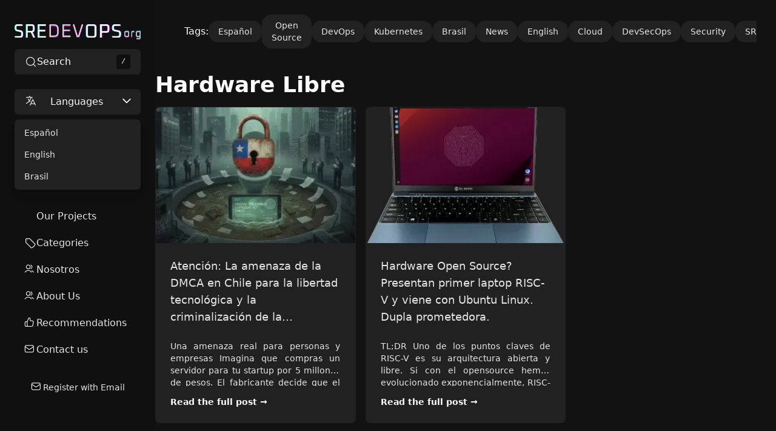

--- FILE ---
content_type: text/html; charset=utf-8
request_url: https://www.sredevops.org/tag/hardware-libre/
body_size: 10855
content:
<!DOCTYPE html>
<html lang="en">
<head>
    <meta charset="utf-8">
    <meta name="viewport" content="width=device-width, initial-scale=1.0">
    <title>Hardware Libre - SREDevOps.org</title>
    <link rel="stylesheet" href="/assets/built/screen.css?v=ba0bbd88a4">
    <!-- Excludes card_assets, cta_styles, comment_counts, announcement from ghost_head on home, tag, author and index template -->
    <link rel="icon" href="https://www.sredevops.org/content/images/size/w256h256/2024/07/Icon-App-76x76@2x.png" type="image/png">
    <link rel="canonical" href="https://www.sredevops.org/tag/hardware-libre/">
    <meta name="referrer" content="no-referrer-when-downgrade">
    
    <meta property="og:site_name" content="SREDevOps.org">
    <meta property="og:type" content="website">
    <meta property="og:title" content="Hardware Libre - SREDevOps.org">
    <meta property="og:description" content="SRE, DevOps, Linux, Open Source, Cloud Native, Platform Engineering en Español, Portugués (Brasil) and English">
    <meta property="og:url" content="https://www.sredevops.org/tag/hardware-libre/">
    <meta property="og:image" content="https://www.sredevops.org/content/images/2025/09/sredevops-card.png">
    <meta property="article:publisher" content="https://www.facebook.com/sredevops">
    <meta name="twitter:card" content="summary_large_image">
    <meta name="twitter:title" content="Hardware Libre - SREDevOps.org">
    <meta name="twitter:description" content="SRE, DevOps, Linux, Open Source, Cloud Native, Platform Engineering en Español, Portugués (Brasil) and English">
    <meta name="twitter:url" content="https://www.sredevops.org/tag/hardware-libre/">
    <meta name="twitter:image" content="https://www.sredevops.org/content/images/2025/09/sredevops-card.png">
    <meta name="twitter:site" content="@sredevopsorg">
    <meta property="og:image:width" content="720">
    <meta property="og:image:height" content="405">
    
    <script type="application/ld+json">
{
    "@context": "https://schema.org",
    "@type": "Series",
    "publisher": {
        "@type": "Organization",
        "name": "SREDevOps.org",
        "url": "https://www.sredevops.org/",
        "logo": {
            "@type": "ImageObject",
            "url": "https://www.sredevops.org/content/images/2024/11/sredevopsorg.svg",
            "width": 240,
            "height": 28
        }
    },
    "url": "https://www.sredevops.org/tag/hardware-libre/",
    "name": "Hardware Libre",
    "mainEntityOfPage": "https://www.sredevops.org/tag/hardware-libre/"
}
    </script>

    <meta name="generator" content="Ghost 6.13">
    <link rel="alternate" type="application/rss+xml" title="SREDevOps.org" href="https://www.sredevops.org/es/rss/">
    <script defer src="https://cdn.jsdelivr.net/ghost/portal@~2.56/umd/portal.min.js" data-i18n="true" data-ghost="https://www.sredevops.org/" data-key="595a486a3b02389565a8881cd7" data-api="https://www.sredevops.org/ghost/api/content/" data-locale="en" crossorigin="anonymous"></script><style id="gh-members-styles">.gh-post-upgrade-cta-content,
.gh-post-upgrade-cta {
    display: flex;
    flex-direction: column;
    align-items: center;
    font-family: -apple-system, BlinkMacSystemFont, 'Segoe UI', Roboto, Oxygen, Ubuntu, Cantarell, 'Open Sans', 'Helvetica Neue', sans-serif;
    text-align: center;
    width: 100%;
    color: #ffffff;
    font-size: 16px;
}

.gh-post-upgrade-cta-content {
    border-radius: 8px;
    padding: 40px 4vw;
}

.gh-post-upgrade-cta h2 {
    color: #ffffff;
    font-size: 28px;
    letter-spacing: -0.2px;
    margin: 0;
    padding: 0;
}

.gh-post-upgrade-cta p {
    margin: 20px 0 0;
    padding: 0;
}

.gh-post-upgrade-cta small {
    font-size: 16px;
    letter-spacing: -0.2px;
}

.gh-post-upgrade-cta a {
    color: #ffffff;
    cursor: pointer;
    font-weight: 500;
    box-shadow: none;
    text-decoration: underline;
}

.gh-post-upgrade-cta a:hover {
    color: #ffffff;
    opacity: 0.8;
    box-shadow: none;
    text-decoration: underline;
}

.gh-post-upgrade-cta a.gh-btn {
    display: block;
    background: #ffffff;
    text-decoration: none;
    margin: 28px 0 0;
    padding: 8px 18px;
    border-radius: 4px;
    font-size: 16px;
    font-weight: 600;
}

.gh-post-upgrade-cta a.gh-btn:hover {
    opacity: 0.92;
}</style>
    <script defer src="https://cdn.jsdelivr.net/ghost/sodo-search@~1.8/umd/sodo-search.min.js" data-key="595a486a3b02389565a8881cd7" data-styles="https://cdn.jsdelivr.net/ghost/sodo-search@~1.8/umd/main.css" data-sodo-search="https://www.sredevops.org/" data-locale="en" crossorigin="anonymous"></script>
    
    <link href="https://www.sredevops.org/webmentions/receive/" rel="webmention">
    <script defer src="/public/member-attribution.min.js?v=ba0bbd88a4"></script><style>:root {--ghost-accent-color: #aa3cfd;}</style>
    <link rel="alternate" type="application/rss+xml" title="SREDevOps.org" href="https://www.sredevops.org/rss/">
<!-- Google tag (gtag.js) -->
<script async src="https://www.googletagmanager.com/gtag/js?id=G-G6XFMLDJNT"></script>
<script>
  window.dataLayer = window.dataLayer || [];
  function gtag(){dataLayer.push(arguments);}
  gtag('js', new Date());

  gtag('config', 'G-G6XFMLDJNT');
</script>
<!-- <script src="https://analytics.ahrefs.com/analytics.js" data-key="ZF50tQTVqvdX6oSV7wP6eQ" async></script> -->
<link rel="me" href="https://mastodon.social/@sredevopsorg">
<link rel="me" href="https://github.com/sredevopsorg">
<link rel="me" href="https://github.com/ngeorger">
    <!-- End Excludes card_assets, cta_styles, comment_counts, announcement from ghost_head on home, tag, author and index template -->



    <!-- Loads PrismJS, Tocbot and card assets only on posts -->
    <!-- End Loads PrismJS, Tocbot and card assets only on posts -->


</head>

<body class="tag-template tag-hardware-libre" style="background:#121212!important;">

    <header class="sticky top-0 z-20 flex items-center justify-between p-4 md:hidden bg-darker">
    <div class="text-lg font-bold text-lighter"><a href="https://www.sredevops.org">SREDevOps.org</a></div>
    <button id="menuButton" type="button" class="text-lighter focus:outline-none" onclick="toggleSidebar()" aria-label="Open menu">
        <svg xmlns="http://www.w3.org/2000/svg" fill="none" viewBox="0 0 24 24" stroke="currentColor" class="w-6 h-6">
            <path stroke-linecap="round" stroke-linejoin="round" stroke-width="2" d="M4 6h16M4 12h16m-7 6h7" />
        </svg>
    </button>
</header>

<div id="overlay" class="fixed inset-0 hidden bg-black opacity-50" onclick="toggleSidebar()"></div>

<aside id="sidebar" class="fixed z-10 hidden w-64 h-screen p-6 overflow-y-scroll transition-transform duration-300 transform -translate-x-full bg-sidebar md:block md:translate-x-0">
    <div id="logo" class="mb-6">
                <a href="https://www.sredevops.org" rel="me" alt="SREDevOps.org" aria-label="SREDevOps.org">
                    <img src="https://www.sredevops.org/content/images/2024/11/sredevopsorg.svg" alt="SREDevOps.org" />
                </a>
    </div>

<!-- Search button -->
    <section class="mb-6">
    <button 
        class="flex items-center w-full gap-2 px-4 py-2 transition-colors duration-200 border rounded-md border-dark bg-dark text-lighter hover:bg-darker" 
        data-ghost-search 
        aria-label="Search site content"
        title="Press / to search"
    >
        <svg class="w-5 h-5 text-light" role="img" aria-label="Search">
            <use xlink:href="#icon-search"></use>
        </svg>
        <span class="flex-grow text-left">Search</span>
        <kbd class="hidden px-2 py-1 text-xs rounded md:inline-block bg-darker">
            /
        </kbd>
    </button>
    </section>
    <section class="mb-6">
        <button type="button" class="inline-flex justify-between w-full px-4 py-2 border rounded-md border-dark bg-dark text-lighter" id="languageMenuButton" aria-expanded="true" aria-haspopup="true">
                <svg class="w-5 h-5 text-light" role="img" aria-label="">
                    <use xlink:href="#icon-i18n"></use>
                </svg>Languages
            <svg class="w-5 h-5 ml-2 -mr-1" xmlns="http://www.w3.org/2000/svg" fill="none" viewBox="0 0 24 24" stroke="currentColor" aria-hidden="true">
                <path stroke-linecap="round" stroke-linejoin="round" stroke-width="2" d="M19 9l-7 7-7-7" />
            </svg>
        </button>

        <div class="mt-2 origin-top-right rounded-md shadow-lg bg-dark ring-1 ring-black ring-opacity-5">
            <div class="py-1" role="menu" aria-orientation="vertical" aria-labelledby="languageMenuButton">
                <a href="https://www.sredevops.org/es/" class="block px-4 py-2 text-sm text-light hover:bg-darker hover:text-lighter" role="menuitem">
                    Español
                </a>
                <a href="https://www.sredevops.org/en/" class="block px-4 py-2 text-sm text-light hover:bg-darker hover:text-lighter" role="menuitem">
                    English
                </a>
                <a href="https://www.sredevops.org/br/" class="block px-4 py-2 text-sm text-light hover:bg-darker hover:text-lighter" role="menuitem">
                    Brasil
                </a>
            </div>
        </div>
    </section>
<!-- Main menu -->
    <section id="nav" class="mb-6">
            <ul class="space-y-1 nav" role="menu">
            <li class="nav-our-projects flex items-center gap-2 rounded-lg px-4 py-2 text-light hover:text-lighter hover:bg-dark" role="menuitem">
                <!-- SVG icon to the left of the navigation item -->
                <svg class="w-5 h-5 text-light" role="img" aria-label="Our Projects">
                    <use xlink:href="#icon-our-projects"></use>
                </svg>
                <a href="https://www.sredevops.org/our-open-source-projects/" class="text-light hover:text-lighter">Our Projects</a>
            </li>
            <li class="nav-categories flex items-center gap-2 rounded-lg px-4 py-2 text-light hover:text-lighter hover:bg-dark" role="menuitem">
                <!-- SVG icon to the left of the navigation item -->
                <svg class="w-5 h-5 text-light" role="img" aria-label="Categories">
                    <use xlink:href="#icon-categories"></use>
                </svg>
                <a href="https://www.sredevops.org/tags/" class="text-light hover:text-lighter">Categories</a>
            </li>
            <li class="nav-nosotros flex items-center gap-2 rounded-lg px-4 py-2 text-light hover:text-lighter hover:bg-dark" role="menuitem">
                <!-- SVG icon to the left of the navigation item -->
                <svg class="w-5 h-5 text-light" role="img" aria-label="Nosotros">
                    <use xlink:href="#icon-nosotros"></use>
                </svg>
                <a href="https://www.sredevops.org/que-es-sredevops/" class="text-light hover:text-lighter">Nosotros</a>
            </li>
            <li class="nav-about-us flex items-center gap-2 rounded-lg px-4 py-2 text-light hover:text-lighter hover:bg-dark" role="menuitem">
                <!-- SVG icon to the left of the navigation item -->
                <svg class="w-5 h-5 text-light" role="img" aria-label="About Us">
                    <use xlink:href="#icon-about-us"></use>
                </svg>
                <a href="https://www.sredevops.org/about-us/" class="text-light hover:text-lighter">About Us</a>
            </li>
            <li class="nav-recommendations flex items-center gap-2 rounded-lg px-4 py-2 text-light hover:text-lighter hover:bg-dark" role="menuitem">
                <!-- SVG icon to the left of the navigation item -->
                <svg class="w-5 h-5 text-light" role="img" aria-label="Recommendations">
                    <use xlink:href="#icon-recommendations"></use>
                </svg>
                <a href="https://www.sredevops.org/recommendations/" class="text-light hover:text-lighter">Recommendations</a>
            </li>
            <li class="nav-contact-us flex items-center gap-2 rounded-lg px-4 py-2 text-light hover:text-lighter hover:bg-dark" role="menuitem">
                <!-- SVG icon to the left of the navigation item -->
                <svg class="w-5 h-5 text-light" role="img" aria-label="Contact us">
                    <use xlink:href="#icon-contact-us"></use>
                </svg>
                <a href="https://www.sredevops.org/contact-us/" class="text-light hover:text-lighter">Contact us</a>
            </li>
    </ul>

    </section>


    <section id="members" class="pb-4 text-light">
            <div id="login sso">
    <ul class="flex flex-wrap justify-center space-x-2 text-sm" role="menu">
        <li class="flex items-center gap-2 px-4 py-2 rounded-lg hover:text-lighter hover:bg-dark" role="menuitem">
            <svg class="w-5 h-5 text-light" role="img" aria-label="Email">
                <use xlink:href="#icon-contact-us"></use>
            </svg>
            <a class="text-light hover:text-lighter" href="/#/portal/signup" data-portal="signup" alt="Register with Email">Register with Email</a>
        </li>

    </ul>
</div>    </section>
</aside>


    <main id="main" class="container pt-6 pb-6 mx-auto md:pl-64">

<!-- Tag Navigation -->
<div class="flex h-full pb-4 mb-6 space-x-4 overflow-x-scroll mx-8">
    <ul class="flex items-center gap-4 sm:pl-4 sm:pr-1">
        <span class="text-lighter text-nowrap">Tags:</span>
            <li class="text-center">
                <a href="/tag/es/" 
                class=" text-sm text-nowrap px-4 py-2 rounded-2xl tag-Español bg-dark hover:bg-highlight transition-colors">
                    Español
                </a>
            </li>
            <li class="text-center">
                <a href="/tag/opensource/" 
                class=" text-sm text-nowrap px-4 py-2 rounded-2xl tag-Open Source bg-dark hover:bg-highlight transition-colors">
                    Open Source
                </a>
            </li>
            <li class="text-center">
                <a href="/tag/devops/" 
                class=" text-sm text-nowrap px-4 py-2 rounded-2xl tag-DevOps bg-dark hover:bg-highlight transition-colors">
                    DevOps
                </a>
            </li>
            <li class="text-center">
                <a href="/tag/kubernetes/" 
                class=" text-sm text-nowrap px-4 py-2 rounded-2xl tag-Kubernetes bg-dark hover:bg-highlight transition-colors">
                    Kubernetes
                </a>
            </li>
            <li class="text-center">
                <a href="/tag/br/" 
                class=" text-sm text-nowrap px-4 py-2 rounded-2xl tag-Brasil bg-dark hover:bg-highlight transition-colors">
                    Brasil
                </a>
            </li>
            <li class="text-center">
                <a href="/tag/news/" 
                class=" text-sm text-nowrap px-4 py-2 rounded-2xl tag-News bg-dark hover:bg-highlight transition-colors">
                    News
                </a>
            </li>
            <li class="text-center">
                <a href="/tag/en/" 
                class=" text-sm text-nowrap px-4 py-2 rounded-2xl tag-English bg-dark hover:bg-highlight transition-colors">
                    English
                </a>
            </li>
            <li class="text-center">
                <a href="/tag/cloud/" 
                class=" text-sm text-nowrap px-4 py-2 rounded-2xl tag-Cloud bg-dark hover:bg-highlight transition-colors">
                    Cloud
                </a>
            </li>
            <li class="text-center">
                <a href="/tag/devsecops/" 
                class=" text-sm text-nowrap px-4 py-2 rounded-2xl tag-DevSecOps bg-dark hover:bg-highlight transition-colors">
                    DevSecOps
                </a>
            </li>
            <li class="text-center">
                <a href="/tag/security/" 
                class=" text-sm text-nowrap px-4 py-2 rounded-2xl tag-Security bg-dark hover:bg-highlight transition-colors">
                    Security
                </a>
            </li>
            <li class="text-center">
                <a href="/tag/sre/" 
                class=" text-sm text-nowrap px-4 py-2 rounded-2xl tag-SRE bg-dark hover:bg-highlight transition-colors">
                    SRE
                </a>
            </li>
            <li class="text-center">
                <a href="/tag/opinion/" 
                class=" text-sm text-nowrap px-4 py-2 rounded-2xl tag-Opinion bg-dark hover:bg-highlight transition-colors">
                    Opinion
                </a>
            </li>
            <li class="text-center">
                <a href="/tag/apps/" 
                class=" text-sm text-nowrap px-4 py-2 rounded-2xl tag-Apps bg-dark hover:bg-highlight transition-colors">
                    Apps
                </a>
            </li>
            <li class="text-center">
                <a href="/tag/infraestructura/" 
                class=" text-sm text-nowrap px-4 py-2 rounded-2xl tag-Infrastructure bg-dark hover:bg-highlight transition-colors">
                    Infrastructure
                </a>
            </li>
            <li class="text-center">
                <a href="/tag/development/" 
                class=" text-sm text-nowrap px-4 py-2 rounded-2xl tag-Development bg-dark hover:bg-highlight transition-colors">
                    Development
                </a>
            </li>
            <li class="text-center">
                <a href="/tag/linux/" 
                class=" text-sm text-nowrap px-4 py-2 rounded-2xl tag-Linux bg-dark hover:bg-highlight transition-colors">
                    Linux
                </a>
            </li>
            <li class="text-center">
                <a href="/tag/selected/" 
                class=" text-sm text-nowrap px-4 py-2 rounded-2xl tag-Selected content bg-dark hover:bg-highlight transition-colors">
                    Selected content
                </a>
            </li>
    </ul>
</div>


    <h1 class="pb-4 text-4xl">Hardware Libre</h1>


    <!-- Post Grid -->
    <section id="post-list">
        <article id="atencion-la-amenaza-de-la-dmca-en-chile-para-la-libertad-tecnologica-y-la-criminalizacion-de-la-innovacion">   
            <a href="https://www.sredevops.org/es/atencion-la-amenaza-de-la-dmca-en-chile-para-la-libertad-tecnologica-y-la-criminalizacion-de-la-innovacion/" alt="Atención: La amenaza de la DMCA en Chile para la libertad tecnológica y la criminalización de la innovación">
            <figure>
    <picture>
        <img src="/content/images/size/w300/format/webp/2026/01/dmca-amenaza-a-chile.webp" alt="Atención: La amenaza de la DMCA en Chile para la libertad tecnológica y la criminalización de la innovación  (Imagen generada con Google Gemini)" class="object-cover w-full" >
    </picture>
</figure>
            </a>
            <div>

                <h1>
                    <a href="https://www.sredevops.org/es/atencion-la-amenaza-de-la-dmca-en-chile-para-la-libertad-tecnologica-y-la-criminalizacion-de-la-innovacion/">
                        Atención: La amenaza de la DMCA en Chile para la libertad tecnológica y la criminalización de la innovación
                    </a>
                </h1>

                <p class="mt-2 text-sm line-clamp-3 text-light">
                    Una amenaza real para personas y empresas

Imagina que compras un servidor para tu startup por 5 millones de pesos. El fabricante decide que el soporte termina en dos años y lanza un parche que &quot;brickea&quot; (deja como un ladrillo) el hardware si no pagas una licencia anual
                </p>

                <a href="https://www.sredevops.org/es/atencion-la-amenaza-de-la-dmca-en-chile-para-la-libertad-tecnologica-y-la-criminalizacion-de-la-innovacion/" class="inline-flex items-center gap-1 mt-4 text-sm font-medium group" alt="Atención: La amenaza de la DMCA en Chile para la libertad tecnológica y la criminalización de la innovación" rel="bookmark">
                    <h2 class="block transition-all group-hover:ms-0.5" alt="Atención: La amenaza de la DMCA en Chile para la libertad tecnológica y la criminalización de la innovación">
                        Read the full post &rarr;
                    </h2>
                </a>
            </div>
        </article>
        <article id="hardware-open-source-presentan-primer-laptop-risc-v-y-viene-con-ubuntu-linux-dupla-prometedora">   
            <a href="https://www.sredevops.org/es/hardware-open-source-presentan-primer-laptop-risc-v-y-viene-con-ubuntu-linux-dupla-prometedora/" alt="Hardware Open Source? Presentan primer laptop RISC-V y viene con Ubuntu Linux. Dupla prometedora.">
            <figure>
    <picture>
        <img src="/content/images/size/w300/format/webp/2024/07/DC-ROMA-II_UBUNTU-DESKTOP-0625.webp" alt="Hardware Open Source? Presentan primer laptop RISC-V y viene con Ubuntu Linux. Dupla prometedora." class="object-cover w-full" >
    </picture>
</figure>
            </a>
            <div>

                <h1>
                    <a href="https://www.sredevops.org/es/hardware-open-source-presentan-primer-laptop-risc-v-y-viene-con-ubuntu-linux-dupla-prometedora/">
                        Hardware Open Source? Presentan primer laptop RISC-V y viene con Ubuntu Linux. Dupla prometedora.
                    </a>
                </h1>

                <p class="mt-2 text-sm line-clamp-3 text-light">
                    TL;DR

Uno de los puntos claves de RISC-V es su arquitectura abierta y libre. Si con el opensource hemos evolucionado exponencialmente, RISC-V tiene buenos augurios. La arquitectura open source RISC-V está causando profundo interés, prometiendo una nueva era de hardware libre y abierto. Revisamos el potencial de RISC-V, su
                </p>

                <a href="https://www.sredevops.org/es/hardware-open-source-presentan-primer-laptop-risc-v-y-viene-con-ubuntu-linux-dupla-prometedora/" class="inline-flex items-center gap-1 mt-4 text-sm font-medium group" alt="Hardware Open Source? Presentan primer laptop RISC-V y viene con Ubuntu Linux. Dupla prometedora." rel="bookmark">
                    <h2 class="block transition-all group-hover:ms-0.5" alt="Hardware Open Source? Presentan primer laptop RISC-V y viene con Ubuntu Linux. Dupla prometedora.">
                        Read the full post &rarr;
                    </h2>
                </a>
            </div>
        </article>
    </section>

    <!-- Pagination -->
    <section id="pagination" class="flex justify-center mt-6 pagination">
        <ul class="flex items-center space-x-4">
            <!-- Previous Page Link -->


            <!-- Next Page Link -->
        </ul>
    </section>

</main>


    <footer class="container pt-6 pb-6 mx-auto md:pl-64">
    <!-- Footer Nav Section -->
    <section class="flex flex-col items-center gap-1 mx-auto text-xs text-light">
        <ul class="text-center">
            <li>
                <a href="https://www.sredevops.org" rel="me" alt="SREDevOps.org" aria-label="SREDevOps.org">
                    <img src="https://www.sredevops.org/content/images/2024/11/sredevopsorg.svg" alt="SREDevOps.org" />
                </a>
            </li>

            <li>
                <p xmlns:cc="http://creativecommons.org/ns#" xmlns:dct="http://purl.org/dc/terms/">
                <a property="dct:title" rel="cc:attributionURL" href="https://www.sredevops.org">SREDevOps.org</a>
                <a rel="cc:attributionURL dct:creator" property="cc:attributionName" href="https://sredevops.org/author/ngeorger" class="hidden ">by Nicolás Georger</a>
                is licensed under <a href="https://creativecommons.org/licenses/by/4.0/" target="_blank" rel="license noopener noreferrer">CC BY 4.0</a>
                </p>
            </li>

            <li>
                <a href="https://ghost.org/" target="_blank" rel="noopener">Built with Ghost</a>
            </li>
        </ul>
    </section>

    <!-- Footer Navigation -->
    <section id="footer-nav" class="mt-4 mb-6">
        <nav class="flex flex-col justify-center gap-1 text-xs text-light">
                <ul class="flex flex-wrap justify-center space-x-2 text-sm" role="menu">
            <li class="flex items-center gap-2 px-4 py-2 rounded-lg hover:text-lighter hover:bg-dark" role="menuitem">
                <!-- SVG icon to the left of the navigation item -->
                <svg class="w-5 h-5 text-light" role="img" aria-label="About Us">
                    <use xlink:href="#icon-about-us"></use>
                </svg>
                <a href="https://www.sredevops.org/about-us/" class="text-light hover:text-lighter">About Us</a>
            </li>
            <li class="flex items-center gap-2 px-4 py-2 rounded-lg hover:text-lighter hover:bg-dark" role="menuitem">
                <!-- SVG icon to the left of the navigation item -->
                <svg class="w-5 h-5 text-light" role="img" aria-label="Nosotros">
                    <use xlink:href="#icon-nosotros"></use>
                </svg>
                <a href="https://www.sredevops.org/que-es-sredevops/" class="text-light hover:text-lighter">Nosotros</a>
            </li>
            <li class="flex items-center gap-2 px-4 py-2 rounded-lg hover:text-lighter hover:bg-dark" role="menuitem">
                <!-- SVG icon to the left of the navigation item -->
                <svg class="w-5 h-5 text-light" role="img" aria-label="Our Projects">
                    <use xlink:href="#icon-our-projects"></use>
                </svg>
                <a href="https://www.sredevops.org/our-open-source-projects/" class="text-light hover:text-lighter">Our Projects</a>
            </li>
            <li class="flex items-center gap-2 px-4 py-2 rounded-lg hover:text-lighter hover:bg-dark" role="menuitem">
                <!-- SVG icon to the left of the navigation item -->
                <svg class="w-5 h-5 text-light" role="img" aria-label="Contact us">
                    <use xlink:href="#icon-contact-us"></use>
                </svg>
                <a href="https://www.sredevops.org/contact-us/" class="text-light hover:text-lighter">Contact us</a>
            </li>
            <li class="flex items-center gap-2 px-4 py-2 rounded-lg hover:text-lighter hover:bg-dark" role="menuitem">
                <!-- SVG icon to the left of the navigation item -->
                <svg class="w-5 h-5 text-light" role="img" aria-label="Terms of Service">
                    <use xlink:href="#icon-terms-of-service"></use>
                </svg>
                <a href="https://www.sredevops.org/terms-of-service/" class="text-light hover:text-lighter">Terms of Service</a>
            </li>
            <li class="flex items-center gap-2 px-4 py-2 rounded-lg hover:text-lighter hover:bg-dark" role="menuitem">
                <!-- SVG icon to the left of the navigation item -->
                <svg class="w-5 h-5 text-light" role="img" aria-label="Privacy">
                    <use xlink:href="#icon-privacy"></use>
                </svg>
                <a href="https://www.sredevops.org/privacy-policy/" class="text-light hover:text-lighter">Privacy</a>
            </li>
            <li class="flex items-center gap-2 px-4 py-2 rounded-lg hover:text-lighter hover:bg-dark" role="menuitem">
                <!-- SVG icon to the left of the navigation item -->
                <svg class="w-5 h-5 text-light" role="img" aria-label="Español">
                    <use xlink:href="#icon-espanol"></use>
                </svg>
                <a href="https://www.sredevops.org/es/" class="text-light hover:text-lighter">Español</a>
            </li>
            <li class="flex items-center gap-2 px-4 py-2 rounded-lg hover:text-lighter hover:bg-dark" role="menuitem">
                <!-- SVG icon to the left of the navigation item -->
                <svg class="w-5 h-5 text-light" role="img" aria-label="Portugues">
                    <use xlink:href="#icon-portugues"></use>
                </svg>
                <a href="https://www.sredevops.org/br/" class="text-light hover:text-lighter">Portugues</a>
            </li>
            <li class="flex items-center gap-2 px-4 py-2 rounded-lg hover:text-lighter hover:bg-dark" role="menuitem">
                <!-- SVG icon to the left of the navigation item -->
                <svg class="w-5 h-5 text-light" role="img" aria-label="English">
                    <use xlink:href="#icon-english"></use>
                </svg>
                <a href="https://www.sredevops.org/en/" class="text-light hover:text-lighter">English</a>
            </li>
            <li class="flex items-center gap-2 px-4 py-2 rounded-lg hover:text-lighter hover:bg-dark" role="menuitem">
                <!-- SVG icon to the left of the navigation item -->
                <svg class="w-5 h-5 text-light" role="img" aria-label="Categories">
                    <use xlink:href="#icon-categories"></use>
                </svg>
                <a href="https://www.sredevops.org/tags/" class="text-light hover:text-lighter">Categories</a>
            </li>
            <li class="flex items-center gap-2 px-4 py-2 rounded-lg hover:text-lighter hover:bg-dark" role="menuitem">
                <!-- SVG icon to the left of the navigation item -->
                <svg class="w-5 h-5 text-light" role="img" aria-label="Recommendations">
                    <use xlink:href="#icon-recommendations"></use>
                </svg>
                <a href="https://www.sredevops.org/recommendations/" class="text-light hover:text-lighter">Recommendations</a>
            </li>
            <li class="flex items-center gap-2 px-4 py-2 rounded-lg hover:text-lighter hover:bg-dark" role="menuitem">
                <!-- SVG icon to the left of the navigation item -->
                <svg class="w-5 h-5 text-light" role="img" aria-label="Sitemap">
                    <use xlink:href="#icon-sitemap"></use>
                </svg>
                <a href="https://www.sredevops.org/sitemap.xml" class="text-light hover:text-lighter">Sitemap</a>
            </li>
            <li class="flex items-center gap-2 px-4 py-2 rounded-lg hover:text-lighter hover:bg-dark" role="menuitem">
                <!-- SVG icon to the left of the navigation item -->
                <svg class="w-5 h-5 text-light" role="img" aria-label="RSS">
                    <use xlink:href="#icon-rss"></use>
                </svg>
                <a href="https://www.sredevops.org/rss/" class="text-light hover:text-lighter">RSS</a>
            </li>
            <li class="flex items-center gap-2 px-4 py-2 rounded-lg hover:text-lighter hover:bg-dark" role="menuitem">
                <!-- SVG icon to the left of the navigation item -->
                <svg class="w-5 h-5 text-light" role="img" aria-label="Github">
                    <use xlink:href="#icon-github"></use>
                </svg>
                <a href="https://github.com/sredevopsorg" class="text-light hover:text-lighter">Github</a>
            </li>
            <li class="flex items-center gap-2 px-4 py-2 rounded-lg hover:text-lighter hover:bg-dark" role="menuitem">
                <!-- SVG icon to the left of the navigation item -->
                <svg class="w-5 h-5 text-light" role="img" aria-label="LinkedIn">
                    <use xlink:href="#icon-linkedin"></use>
                </svg>
                <a href="https://www.linkedin.com/company/sredevops/" class="text-light hover:text-lighter">LinkedIn</a>
            </li>
            <li class="flex items-center gap-2 px-4 py-2 rounded-lg hover:text-lighter hover:bg-dark" role="menuitem">
                <!-- SVG icon to the left of the navigation item -->
                <svg class="w-5 h-5 text-light" role="img" aria-label="Discord">
                    <use xlink:href="#icon-discord"></use>
                </svg>
                <a href="https://discord.com/invite/bK9rXFTvpk" class="text-light hover:text-lighter">Discord</a>
            </li>
            <li class="flex items-center gap-2 px-4 py-2 rounded-lg hover:text-lighter hover:bg-dark" role="menuitem">
                <!-- SVG icon to the left of the navigation item -->
                <svg class="w-5 h-5 text-light" role="img" aria-label="Slack">
                    <use xlink:href="#icon-slack"></use>
                </svg>
                <a href="https://join.slack.com/t/sredevopsorg/shared_invite/zt-2m6bmgp86-zMKo8SMnM3j1_w9IE8BMeg" class="text-light hover:text-lighter">Slack</a>
            </li>
            <li class="flex items-center gap-2 px-4 py-2 rounded-lg hover:text-lighter hover:bg-dark" role="menuitem">
                <!-- SVG icon to the left of the navigation item -->
                <svg class="w-5 h-5 text-light" role="img" aria-label="X">
                    <use xlink:href="#icon-x"></use>
                </svg>
                <a href="https://x.com/sredevopsorg" class="text-light hover:text-lighter">X</a>
            </li>
            <li class="flex items-center gap-2 px-4 py-2 rounded-lg hover:text-lighter hover:bg-dark" role="menuitem">
                <!-- SVG icon to the left of the navigation item -->
                <svg class="w-5 h-5 text-light" role="img" aria-label="Mastodon">
                    <use xlink:href="#icon-mastodon"></use>
                </svg>
                <a href="https://mastodon.social/@sredevopsorg" class="text-light hover:text-lighter">Mastodon</a>
            </li>
            <li class="flex items-center gap-2 px-4 py-2 rounded-lg hover:text-lighter hover:bg-dark" role="menuitem">
                <!-- SVG icon to the left of the navigation item -->
                <svg class="w-5 h-5 text-light" role="img" aria-label="Instagram">
                    <use xlink:href="#icon-instagram"></use>
                </svg>
                <a href="https://www.instagram.com/sredevopsorg/" class="text-light hover:text-lighter">Instagram</a>
            </li>
            <li class="flex items-center gap-2 px-4 py-2 rounded-lg hover:text-lighter hover:bg-dark" role="menuitem">
                <!-- SVG icon to the left of the navigation item -->
                <svg class="w-5 h-5 text-light" role="img" aria-label="Threads">
                    <use xlink:href="#icon-threads"></use>
                </svg>
                <a href="https://threads.net/sredevopsorg" class="text-light hover:text-lighter">Threads</a>
            </li>
            <li class="flex items-center gap-2 px-4 py-2 rounded-lg hover:text-lighter hover:bg-dark" role="menuitem">
                <!-- SVG icon to the left of the navigation item -->
                <svg class="w-5 h-5 text-light" role="img" aria-label="Reddit">
                    <use xlink:href="#icon-reddit"></use>
                </svg>
                <a href="https://www.reddit.com/r/sredevops/" class="text-light hover:text-lighter">Reddit</a>
            </li>
    </ul>

        </nav>
    </section>
<!-- Back to top -->
<div id="back-to-top"
    class="fixed bottom-4 right-4 bg-highlight hover:bg-dark text-white font-bold py-2 px-4 rounded-full shadow-lg cursor-pointer transition-colors duration-300 hidden">
    <svg xmlns="http://www.w3.org/2000/svg" viewBox="0 0 24 24" fill="none" stroke="currentColor" stroke-width="2"
        stroke-linecap="round" stroke-linejoin="round" class="w-6 h-6">
        <path d="M21 15v4a2 2 0 0 1-2 2H5a2 2 0 0 1-2-2v-4"></path>
        <polyline points="7 10 12 5 17 10"></polyline>
        <line x1="12" y1="5" x2="12" y2="19"></line>
    </svg>
    <span class="sr-only">Back to Top</span>
</div>


</footer>
<script src="/assets/built/main.js?v=ba0bbd88a4" defer></script>

<!-- Load Tocbot only on posts -->

<!-- Load SVG Icons -->
<!-- Icons SVG -->
<svg xmlns="http://www.w3.org/2000/svg" id="svg">
    <symbol id="icon-home" viewBox="0 0 24 24">
      <path d="M7.5 17.4999V11.3332C7.5 10.8665 7.5 10.6331 7.59082 10.4549C7.67072 10.298 7.79821 10.1706 7.95501 10.0907C8.13327 9.99988 8.36658 9.99988 8.83333 9.99988H11.1667C11.6334 9.99988 11.8668 9.99988 12.045 10.0907C12.2018 10.1706 12.3292 10.298 12.4092 10.4549C12.5 10.6331 12.5 10.8665 12.5 11.3332V17.4999M9.18142 2.30321L3.52949 6.69915C3.15168 6.993 2.96278 7.13993 2.82669 7.32393C2.70614 7.48691 2.61633 7.67053 2.56169 7.86575C2.5 8.08615 2.5 8.32546 2.5 8.80413V14.8332C2.5 15.7666 2.5 16.2333 2.68166 16.5899C2.84144 16.9035 3.09641 17.1585 3.41002 17.3182C3.76653 17.4999 4.23324 17.4999 5.16667 17.4999H14.8333C15.7667 17.4999 16.2335 17.4999 16.59 17.3182C16.9036 17.1585 17.1586 16.9035 17.3183 16.5899C17.5 16.2333 17.5 15.7666 17.5 14.8332V8.80413C17.5 8.32546 17.5 8.08615 17.4383 7.86575C17.3837 7.67053 17.2938 7.48691 17.1733 7.32393C17.0372 6.993 16.8483 6.69915 16.4705 6.69915L10.8186 2.30321C10.5258 2.0755 10.3794 1.96165 10.2177 1.91788C10.0752 1.87926 9.92483 1.87926 9.78225 1.91788C9.62058 1.96165 9.47417 2.0755 9.18142 2.30321Z" stroke="currentColor" stroke-width="1.5" stroke-linecap="round" stroke-linejoin="round"></path>
    </symbol>
    <symbol id="icon-about-us" viewBox="0 0 24 24">
      <path d="M13.3333 2.8898C14.5681 3.50343 15.4167 4.77762 15.4167 6.25C15.4167 7.72238 14.5681 8.99658 13.3333 9.61017M15 13.972C16.2596 14.5419 17.3937 15.4708 18.3333 16.6667M1.66666 16.6667C3.28874 14.6022 5.49098 13.3333 7.91666 13.3333C10.3423 13.3333 12.5446 14.6022 14.1667 16.6667M11.6667 6.25C11.6667 8.32107 9.98775 10 7.91666 10C5.8456 10 4.16666 8.32107 4.16666 6.25C4.16666 4.17893 5.8456 2.5 7.91666 2.5C9.98775 2.5 11.6667 4.17893 11.6667 6.25Z" stroke="currentColor" stroke-width="1.5" stroke-linecap="round" stroke-linejoin="round"></path>
    </symbol>
    <symbol id="icon-nosotros" viewBox="0 0 24 24">
      <path d="M13.3333 2.8898C14.5681 3.50343 15.4167 4.77762 15.4167 6.25C15.4167 7.72238 14.5681 8.99658 13.3333 9.61017M15 13.972C16.2596 14.5419 17.3937 15.4708 18.3333 16.6667M1.66666 16.6667C3.28874 14.6022 5.49098 13.3333 7.91666 13.3333C10.3423 13.3333 12.5446 14.6022 14.1667 16.6667M11.6667 6.25C11.6667 8.32107 9.98775 10 7.91666 10C5.8456 10 4.16666 8.32107 4.16666 6.25C4.16666 4.17893 5.8456 2.5 7.91666 2.5C9.98775 2.5 11.6667 4.17893 11.6667 6.25Z" stroke="currentColor" stroke-width="1.5" stroke-linecap="round" stroke-linejoin="round"></path>
    </symbol>
    <symbol id="icon-contact-us" viewBox="0 0 24 24">
      <path d="M1.66667 5.83325L8.47075 10.5961C9.02175 10.9818 9.29726 11.1747 9.59692 11.2493C9.86159 11.3153 10.1384 11.3153 10.4031 11.2493C10.7028 11.1747 10.9783 10.9818 11.5293 10.5961L18.3333 5.83325M5.66667 16.6666H14.3333C15.7335 16.6666 16.4335 16.6666 16.9683 16.3941C17.4388 16.1544 17.8212 15.772 18.0608 15.3016C18.3333 14.7668 18.3333 14.0668 18.3333 12.6666V7.33325C18.3333 5.93312 18.3333 5.23305 18.0608 4.69828C17.8212 4.22787 17.4388 3.84542 16.9683 3.60574C16.4335 3.33325 15.7335 3.33325 14.3333 3.33325H5.66667C4.26654 3.33325 3.56647 3.33325 3.0317 3.60574C2.56129 3.84542 2.17884 4.22787 1.93916 4.69828C1.66667 5.23305 1.66667 5.93312 1.66667 7.33325V12.6666C1.66667 14.0668 1.66667 14.7668 1.93916 15.3016C2.17884 15.772 2.56129 16.1544 3.0317 16.3941C3.56647 16.6666 4.26654 16.6666 5.66667 16.6666Z" stroke="currentColor" stroke-width="1.5" stroke-linecap="round" stroke-linejoin="round"></path>
    </symbol>
    <symbol id="icon-recommendations" viewBox="0 0 24 24">
      <path d="M5.83333 18.3334V9.16675M1.66667 10.8334V16.6667C1.66667 17.5872 2.41286 18.3334 3.33333 18.3334H14.5218C15.7558 18.3334 16.8052 17.4332 16.9928 16.2136L17.8902 10.3802C18.1232 8.86583 16.9515 7.50008 15.4193 7.50008H12.5C12.0397 7.50008 11.6667 7.12698 11.6667 6.66675V3.72161C11.6667 2.58674 10.7467 1.66675 9.61183 1.66675C9.34108 1.66675 9.09583 1.82616 8.98592 2.07351L6.05328 8.67183C5.91953 8.97283 5.6211 9.16675 5.29178 9.16675H3.33333C2.41286 9.16675 1.66667 9.91291 1.66667 10.8334Z" stroke="currentColor" stroke-width="1.5" stroke-linecap="round" stroke-linejoin="round"></path>
    </symbol>
    <symbol id="icon-categories" fill="none" viewBox="0 0 24 24" stroke-width="1.5" stroke="currentColor" class="size-6">
      <path stroke-linecap="round" stroke-linejoin="round" d="M9.568 3H5.25A2.25 2.25 0 0 0 3 5.25v4.318c0 .597.237 1.17.659 1.591l9.581 9.581c.699.699 1.78.872 2.607.33a18.095 18.095 0 0 0 5.223-5.223c.542-.827.369-1.908-.33-2.607L11.16 3.66A2.25 2.25 0 0 0 9.568 3Z" />
      <path stroke-linecap="round" stroke-linejoin="round" d="M6 6h.008v.008H6V6Z" />
    </symbol>
    <symbol id="icon-i18n" fill="none" viewBox="0 0 24 24" stroke-width="1.5" stroke="currentColor" class="size-6">
      <path stroke-linecap="round" stroke-linejoin="round" d="m10.5 21 5.25-11.25L21 21m-9-3h7.5M3 5.621a48.474 48.474 0 0 1 6-.371m0 0c1.12 0 2.233.038 3.334.114M9 5.25V3m3.334 2.364C11.176 10.658 7.69 15.08 3 17.502m9.334-12.138c.896.061 1.785.147 2.666.257m-4.589 8.495a18.023 18.023 0 0 1-3.827-5.802" />
    </symbol>
    <symbol id="icon-github" fill="none" viewBox="0 0 24 24" stroke-width="1.5" stroke="currentColor" class="size-6">
      <path d="M9 19c-4.286 1.35-4.286-2.55-6-3m12 5v-3.5c0-1 .099-1.405-.5-2 2.791-.3 5.5-1.366 5.5-6.04a4.567 4.567 0 0 0 -1.333 -3.21 4.192 4.192 0 00-.08-3.227s-1.05-.3-3.476 1.267a12.334 12.334 0 0 0 -6.222 0C6.462 2.723 5.413 3.023 5.413 3.023a4.192 4.192 0 0 0 -.08 3.227A4.566 4.566 0 004 9.486c0 4.64 2.709 5.68 5.5 6.014-.591.589-.56 1.183-.5 2V21" /> 
    </symbol>
    <symbol id="icon-copyleft" fill="none" viewBox="0 0 24 24" stroke-width="1.5" stroke="currentColor" class="size-6"  stroke-width="2" stroke="currentColor" fill="none" stroke-linecap="round" stroke-linejoin="round">
      <path d="M9.5 9a3.5 4 0 1 1 0 6" />
    </symbol>
    <symbol id="icon-rss" fill="none" viewBox="0 0 24 24" stroke-width="1.5" stroke="currentColor" class="size-6"  stroke-width="2" stroke="currentColor" fill="none" stroke-linecap="round" stroke-linejoin="round">
      <path stroke="none" d="M0 0h24v24H0z"/> 
      <circle cx="5" cy="19" r="1" />  
      <path d="M4 4a16 16 0 0 1 16 16" />  
      <path d="M4 11a9 9 0 0 1 9 9" />
    </symbol>
    <symbol id="icon-sitemap" fill="none" viewBox="0 0 24 24" stroke-width="1.5" stroke="currentColor" class="size-6"  stroke-width="2" stroke="currentColor" fill="none" stroke-linecap="round" stroke-linejoin="round">
      <path stroke="none" d="M0 0h24v24H0z"/> 
      <rect x="3" y="15" width="6" height="6" rx="2" /> 
      <rect x="15" y="15" width="6" height="6" rx="2" /> 
      <rect x="9" y="3" width="6" height="6" rx="2" /> 
      <path d="M6 15v-1a2 2 0 0 1 2 -2h8a2 2 0 0 1 2 2v1" /> 
      <line x1="12" y1="9" x2="12" y2="12" />
    </symbol>
    <!-- LinkedIn Icon -->
    <symbol id="icon-linkedin" viewBox="0 0 24 24" stroke-width="1" stroke="currentColor" class="size-6"  stroke-width="1" stroke="currentColor" fill="currentColor" stroke-linecap="round" stroke-linejoin="round">
      <path d="M16 8a6 6 0 0 1 6 6v7h-4v-7a2 2 0 0 0-2-2 2 2 0 0 0-2 2v7h-4v-7a6 6 0 0 1 6-6z" />  <rect x="2" y="9" width="4" height="12" />  <circle cx="4" cy="4" r="2" />
    </symbol>
    <!-- Mastodon Icon -->
    <symbol id="icon-mastodon" viewBox="0 0 448 512" fill="currentColor">
      <path d="M433 179.1c0-97.2-63.7-125.7-63.7-125.7-62.5-28.7-228.6-28.4-290.5 0 0 0-63.7 28.5-63.7 125.7 0 115.7-6.6 259.4 105.6 289.1 40.5 10.7 75.3 13 103.3 11.4 50.8-2.8 79.3-18.1 79.3-18.1l-1.7-36.9s-36.3 11.4-77.1 10.1c-40.4-1.4-83-4.4-89.6-54a102.5 102.5 0 0 1 -.9-13.9c85.6 20.9 158.7 9.1 178.8 6.7 56.1-6.7 105-41.3 111.2-72.9 9.8-49.8 9-121.5 9-121.5zm-75.1 125.2h-46.6v-114.2c0-49.7-64-51.6-64 6.9v62.5h-46.3V197c0-58.5-64-56.6-64-6.9v114.2H90.2c0-122.1-5.2-147.9 18.4-175 25.9-28.9 79.8-30.8 103.8 6.1l11.6 19.5 11.6-19.5c24.1-37.1 78.1-34.8 103.8-6.1 23.7 27.3 18.4 53 18.4 175z" />
    </symbol>

    <!-- Google Icon -->
    <symbol id="icon-google" viewBox="0 0 24 24">
      <path d="M21.35 11.1h-9.9v2.8h5.7c-.3 1.5-1.2 2.8-2.4 3.6v3h3.9c2.3-2.1 3.6-5.1 3.6-8.4 0-.9-.1-1.8-.3-2.6z" stroke="currentColor" stroke-width="1.5" stroke-linecap="round" stroke-linejoin="round"></path>
    </symbol>

    <!-- X (formerly Twitter) Icon -->
    <symbol id="icon-x" viewBox="0 0 24 24" fill="currentColor">
      <path d="M23 3a10.9 10.9 0 0 1-3.14 1.53A4.48 4.48 0 0 0 22.43 2a9.05 9.05 0 0 1-2.88 1.1A4.52 4.52 0 0 0 16.5 1c-2.5 0-4.5 2-4.5 4.5 0 .35.04.7.1 1.03A12.94 12.94 0 0 1 1.64 2.1a4.48 4.48 0 0 0-.61 2.27c0 1.56.8 2.93 2.02 3.73A4.48 4.48 0 0 1 .96 7v.05c0 2.18 1.55 4 3.6 4.42a4.52 4.52 0 0 1-2.04.08 4.52 4.52 0 0 0 4.22 3.13A9.05 9.05 0 0 1 1 18.58a12.94 12.94 0 0 0 7 2.05c8.4 0 13-7 13-13 0-.2 0-.42-.02-.63A9.35 9.35 0 0 0 23 3z" stroke="currentColor" stroke-width="1.5" stroke-linecap="round" stroke-linejoin="round"></path>
    </symbol>


    <!-- Instagram Icon -->
    <symbol id="icon-instagram" viewBox="0 0 24 24"class="w-6 h-6"  fill="none"  stroke="currentColor"  stroke-width="2"  stroke-linecap="round"  stroke-linejoin="round">
      <rect x="2" y="2" width="20" height="20" rx="5" ry="5" />  <path d="M16 11.37A4 4 0 1 1 12.63 8 4 4 0 0 1 16 11.37z" />  
      <line x1="17.5" y1="6.5" x2="17.51" y2="6.5" />
    </symbol>

    <!-- Threads.net Icon -->
    <symbol id="icon-threads" viewBox="0 0 24 24">
      <path d="M12 2C6.48 2 2 6.48 2 12s4.48 10 10 10 10-4.48 10-10S17.52 2 12 2zm0 18c-4.41 0-8-3.59-8-8s3.59-8 8-8 8 3.59 8 8-3.59 8-8 8z" stroke="currentColor" stroke-width="1.5" stroke-linecap="round" stroke-linejoin="round"></path>
    </symbol>

    <!-- Discord Icon -->
    <symbol id="icon-discord" viewBox="0 0 24 24">
      <path d="M20.317 4.369a19.791 19.791 0 0 0-4.885-1.515.074.074 0 0 0-.079.037c-.211.375-.444.864-.608 1.249-1.844-.276-3.68-.276-5.486 0-.164-.393-.405-.874-.617-1.249a.077.077 0 0 0-.079-.037 19.736 19.736 0 0 0-4.885 1.515.069.069 0 0 0-.032.027C.533 9.451-.32 14.451.099 19.401a.082.082 0 0 0 .031.055 19.98 19.98 0 0 0 5.993 3.063.077.077 0 0 0 .084-.027c.462-.63.873-1.295 1.226-1.994a.076.076 0 0 0-.041-.104 13.107 13.107 0 0 1-1.872-.885.077.077 0 0 1-.008-.127c.126-.094.252-.192.373-.292a.075.075 0 0 1 .079-.01c3.927 1.793 8.18 1.793 12.061 0a.075.075 0 0 1 .079.01c.121.1.247.198.373.292a.077.077 0 0 1-.008.127 12.875 12.875 0 0 1-1.872.885.076.076 0 0 0-.041.104c.353.699.764 1.364 1.226 1.994a.077.077 0 0 0 .084.027 19.96 19.96 0 0 0 5.993-3.063.082.082 0 0 0 .031-.055c.42-4.95-.434-9.95-3.317-14.005a.069.069 0 0 0-.032-.027zM8.02 15.331c-1.182 0-2.156-1.085-2.156-2.419 0-1.333.955-2.418 2.156-2.418 1.201 0 2.175 1.085 2.156 2.418 0 1.334-.955 2.419-2.156 2.419zm7.96 0c-1.182 0-2.156-1.085-2.156-2.419 0-1.333.955-2.418 2.156-2.418 1.201 0 2.175 1.085 2.156 2.418 0 1.334-.955 2.419-2.156 2.419z" stroke="currentColor" stroke-width="1.5" stroke-linecap="round" stroke-linejoin="round"></path>
    </symbol>

    <!-- Slack Icon -->
    <symbol id="icon-slack" viewBox="0 0 24 24" fill="none"  stroke="currentColor"  stroke-width="2"  stroke-linecap="round"  stroke-linejoin="round">
      <path d="M14.5 10c-.83 0-1.5-.67-1.5-1.5v-5c0-.83.67-1.5 1.5-1.5s1.5.67 1.5 1.5v5c0 .83-.67 1.5-1.5 1.5z" /> 
      <path d="M20.5 10H19V8.5c0-.83.67-1.5 1.5-1.5s1.5.67 1.5 1.5-.67 1.5-1.5 1.5z" /> 
      <path d="M9.5 14c.83 0 1.5.67 1.5 1.5v5c0 .83-.67 1.5-1.5 1.5S8 21.33 8 20.5v-5c0-.83.67-1.5 1.5-1.5z" /> 
      <path d="M3.5 14H5v1.5c0 .83-.67 1.5-1.5 1.5S2 16.33 2 15.5 2.67 14 3.5 14z" /> 
      <path d="M14 14.5c0-.83.67-1.5 1.5-1.5h5c.83 0 1.5.67 1.5 1.5s-.67 1.5-1.5 1.5h-5c-.83 0-1.5-.67-1.5-1.5z" /> 
      <path d="M15.5 19H14v1.5c0 .83.67 1.5 1.5 1.5s1.5-.67 1.5-1.5-.67-1.5-1.5-1.5z" />
      <path d="M10 9.5C10 8.67 9.33 8 8.5 8h-5C2.67 8 2 8.67 2 9.5S2.67 11 3.5 11h5c.83 0 1.5-.67 1.5-1.5z" />
      <path d="M8.5 5H10V3.5C10 2.67 9.33 2 8.5 2S7 2.67 7 3.5 7.67 5 8.5 5z" />
    </symbol>


    <!-- Link Icon -->
    <symbol id="icon-link" viewBox="0 0 24 24">
      <path d="M10 13a5 5 0 0 0 7.54.54l3-3a5 5 0 0 0-7.07-7.07l-1.72 1.71" stroke="currentColor" stroke-width="1.5" stroke-linecap="round" stroke-linejoin="round"></path>
      <path d="M14 11a5 5 0 0 0-7.54-.54l-3 3a5 5 0 0 0 7.07 7.07l1.71-1.71" stroke="currentColor" stroke-width="1.5" stroke-linecap="round" stroke-linejoin="round"></path>
    </symbol>

    <!-- Terms of Service Icon -->
    <symbol id="icon-terms-of-service" viewBox="0 0 24 24"fill="none"  stroke="currentColor"  stroke-width="2"  stroke-linecap="round"  stroke-linejoin="round">
      <circle cx="12" cy="12" r="10" />
      <line x1="12" y1="16" x2="12" y2="12" />
      <line x1="12" y1="8" x2="12.01" y2="8" />
    </symbol>

    <!-- Privacy Policy Icon -->
    <symbol id="icon-privacy" viewBox="0 0 24 24"fill="none"  stroke="currentColor"  stroke-width="2"  stroke-linecap="round"  stroke-linejoin="round">
      <rect x="3" y="11" width="18" height="11" rx="2" ry="2" />  <path d="M7 11V7a5 5 0 0 1 10 0v4" />
    </symbol>

    <!-- Globe/World Icon -->
    <symbol id="icon-globe" viewBox="0 0 24 24" fill="none" stroke="currentColor" stroke-width="1.5" stroke-linecap="round" stroke-linejoin="round">
      <circle cx="12" cy="12" r="10" />
      <path d="M2 12h20" />
      <path d="M12 2a15.3 15.3 0 0 1 4 10 15.3 15.3 0 0 1-4 10 15.3 15.3 0 0 1-4-10 15.3 15.3 0 0 1 4-10z" />
    </symbol>

    <!-- Search Icon -->
    <symbol id="icon-search" viewBox="0 0 24 24" fill="none" stroke="currentColor" stroke-width="1.5" stroke-linecap="round" stroke-linejoin="round">
      <circle cx="11" cy="11" r="8" />
      <line x1="21" y1="21" x2="16.65" y2="16.65" />
    </symbol>

    <!-- Reddit Icon -->
    <symbol id="icon-reddit" viewBox="0 0 512 512" fill="currentColor">
        <path
          d="M0 256C0 114.6 114.6 0 256 0S512 114.6 512 256s-114.6 256-256 256L37.1 512c-13.7 0-20.5-16.5-10.9-26.2L75 437C28.7 390.7 0 326.7 0 256zM349.6 153.6c23.6 0 42.7-19.1 42.7-42.7s-19.1-42.7-42.7-42.7c-20.6 0-37.8 14.6-41.8 34c-34.5 3.7-61.4 33-61.4 68.4l0 .2c-37.5 1.6-71.8 12.3-99 29.1c-10.1-7.8-22.8-12.5-36.5-12.5c-33 0-59.8 26.8-59.8 59.8c0 24 14.1 44.6 34.4 54.1c2 69.4 77.6 125.2 170.6 125.2s168.7-55.9 170.6-125.3c20.2-9.6 34.1-30.2 34.1-54c0-33-26.8-59.8-59.8-59.8c-13.7 0-26.3 4.6-36.4 12.4c-27.4-17-62.1-27.7-100-29.1l0-.2c0-25.4 18.9-46.5 43.4-49.9l0 0c4.4 18.8 21.3 32.8 41.5 32.8zM177.1 246.9c16.7 0 29.5 17.6 28.5 39.3s-13.5 29.6-30.3 29.6s-31.4-8.8-30.4-30.5s15.4-38.3 32.1-38.3zm190.1 38.3c1 21.7-13.7 30.5-30.4 30.5s-29.3-7.9-30.3-29.6c-1-21.7 11.8-39.3 28.5-39.3s31.2 16.6 32.1 38.3zm-48.1 56.7c-10.3 24.6-34.6 41.9-63 41.9s-52.7-17.3-63-41.9c-1.2-2.9 .8-6.2 3.9-6.5c18.4-1.9 38.3-2.9 59.1-2.9s40.7 1 59.1 2.9c3.1 .3 5.1 3.6 3.9 6.5z" />
    </symbol>

    <!-- YouTube Icon -->
    <symbol id="icon-youtube" viewBox="0 0 32 32" fill="none" stroke="currentColor" stroke-width="1.5" stroke-linecap="round"
      stroke-linejoin="round">
          <g>
      <path d="M27.9727 3.12324C27.6435 1.89323 26.6768 0.926623 25.4468 0.597366C23.2197 2.24288e-07 14.285 0 14.285 0C14.285 0 5.35042 2.24288e-07 3.12323 0.597366C1.89323 0.926623 0.926623 1.89323 0.597366 3.12324C2.24288e-07 5.35042 0 10 0 10C0 10 2.24288e-07 14.6496 0.597366 16.8768C0.926623 18.1068 1.89323 19.0734 3.12323 19.4026C5.35042 20 14.285 20 14.285 20C14.285 20 23.2197 20 25.4468 19.4026C26.6768 19.0734 27.6435 18.1068 27.9727 16.8768C28.5701 14.6496 28.5701 10 28.5701 10C28.5701 10 28.5677 5.35042 27.9727 3.12324Z"></path>
      <path d="M11.4253 14.2854L18.8477 10.0004L11.4253 5.71533V14.2854Z"></path>
    </g>
    </symbol>

    <!-- Facebook Icon -->
    <symbol id="icon-facebook" viewBox="0 0 24 24" fill="currentColor" stroke="currentColor" stroke-width="1" stroke-linecap="round"
      stroke-linejoin="round">
      <path d="M22.675 0H1.325A1.325 1.325 0 0 0 0 1.325v21.35A1.325 1.325 0 0 0 1.325 24h11.49v-9.294H9.691V11h3.123V8.413c0-3.09 1.84-4.788 4.54-4.788 1.293 0 2.408.096 2.731.139v3h-1.87c-1.465 0-1.747.694-1.747 1.71V11h3l-.391 3H15v9h7.675A1.325 1.325 0 0 0 24 22.675V1.325A1.325 1.325 0 0 0 22.675 0z" />
    </symbol>

    <!-- Whatsapp Icon -->
    <symbol id="icon-whatsapp" viewBox="0 0 32 32" fill="currentColor" stroke="currentColor" stroke-width="1.5" stroke-linecap="round"
      stroke-linejoin="round">
      <path d="M 27.207143,4.65 C 24.214286,1.65 20.228571,0 15.992857,0 7.25,0 0.13571429,7.114286 0.13571429,15.857143 0.13571429,18.65 0.86428571,21.378571 2.25,23.785714 L 0,32 8.4071429,29.792857 c 2.3142861,1.264286 4.9214281,1.928572 7.5785711,1.928572 h 0.0071 C 24.728571,31.721429 32,24.607143 32,15.864286 32,11.628571 30.2,7.65 27.207143,4.65 Z M 15.992857,29.05 C 13.621429,29.05 11.3,28.414286 9.2785714,27.214286 L 8.8,26.928571 l -4.9857143,1.307143 1.3285714,-4.864285 -0.3142857,-0.5 C 3.5071429,20.771429 2.8142857,18.35 2.8142857,15.857143 2.8142857,8.592857 8.7285714,2.678571 16,2.678571 c 3.521429,0 6.828571,1.371429 9.314286,3.864286 2.485714,2.492857 4.014285,5.8 4.007143,9.321429 0,7.271428 -6.064286,13.185714 -13.328572,13.185714 z m 7.228572,-9.871429 c -0.392858,-0.2 -2.342858,-1.157142 -2.707143,-1.285714 -0.364286,-0.135714 -0.628572,-0.2 -0.892857,0.2 C 19.357143,18.492857 18.6,19.378571 18.364286,19.65 18.135714,19.914286 17.9,19.95 17.507143,19.75 15.178571,18.585714 13.65,17.671429 12.114286,15.035714 c -0.407143,-0.7 0.407143,-0.65 1.164285,-2.164285 0.128572,-0.264286 0.06429,-0.492858 -0.03571,-0.692858 -0.1,-0.2 -0.892857,-2.15 -1.221428,-2.942857 -0.321429,-0.771428 -0.65,-0.664285 -0.892858,-0.678571 -0.228571,-0.01429 -0.492857,-0.01429 -0.757142,-0.01429 -0.264286,0 -0.6928576,0.1 -1.0571433,0.492857 -0.3642857,0.4 -1.3857143,1.357143 -1.3857143,3.307143 0,1.95 1.4214286,3.835714 1.6142857,4.1 0.2,0.264286 2.7928569,4.264286 6.7714289,5.985714 2.514285,1.085715 3.5,1.178572 4.757143,0.992858 0.764285,-0.114286 2.342857,-0.957143 2.671428,-1.885715 0.328572,-0.928571 0.328572,-1.721428 0.228572,-1.885714 -0.09286,-0.178571 -0.357143,-0.278571 -0.75,-0.471429 z" />
    </symbol>


</svg>
<!-- End Icons SVG -->



</body>
</html>


--- FILE ---
content_type: text/css; charset=UTF-8
request_url: https://www.sredevops.org/assets/built/screen.css?v=ba0bbd88a4
body_size: 5794
content:
*,:after,:before{--tw-border-spacing-x:0;--tw-border-spacing-y:0;--tw-translate-x:0;--tw-translate-y:0;--tw-rotate:0;--tw-skew-x:0;--tw-skew-y:0;--tw-scale-x:1;--tw-scale-y:1;--tw-pan-x: ;--tw-pan-y: ;--tw-pinch-zoom: ;--tw-scroll-snap-strictness:proximity;--tw-gradient-from-position: ;--tw-gradient-via-position: ;--tw-gradient-to-position: ;--tw-ordinal: ;--tw-slashed-zero: ;--tw-numeric-figure: ;--tw-numeric-spacing: ;--tw-numeric-fraction: ;--tw-ring-inset: ;--tw-ring-offset-width:0px;--tw-ring-offset-color:#fff;--tw-ring-color:#3b82f680;--tw-ring-offset-shadow:0 0 #0000;--tw-ring-shadow:0 0 #0000;--tw-shadow:0 0 #0000;--tw-shadow-colored:0 0 #0000;--tw-blur: ;--tw-brightness: ;--tw-contrast: ;--tw-grayscale: ;--tw-hue-rotate: ;--tw-invert: ;--tw-saturate: ;--tw-sepia: ;--tw-drop-shadow: ;--tw-backdrop-blur: ;--tw-backdrop-brightness: ;--tw-backdrop-contrast: ;--tw-backdrop-grayscale: ;--tw-backdrop-hue-rotate: ;--tw-backdrop-invert: ;--tw-backdrop-opacity: ;--tw-backdrop-saturate: ;--tw-backdrop-sepia: ;--tw-contain-size: ;--tw-contain-layout: ;--tw-contain-paint: ;--tw-contain-style: }::backdrop{--tw-border-spacing-x:0;--tw-border-spacing-y:0;--tw-translate-x:0;--tw-translate-y:0;--tw-rotate:0;--tw-skew-x:0;--tw-skew-y:0;--tw-scale-x:1;--tw-scale-y:1;--tw-pan-x: ;--tw-pan-y: ;--tw-pinch-zoom: ;--tw-scroll-snap-strictness:proximity;--tw-gradient-from-position: ;--tw-gradient-via-position: ;--tw-gradient-to-position: ;--tw-ordinal: ;--tw-slashed-zero: ;--tw-numeric-figure: ;--tw-numeric-spacing: ;--tw-numeric-fraction: ;--tw-ring-inset: ;--tw-ring-offset-width:0px;--tw-ring-offset-color:#fff;--tw-ring-color:#3b82f680;--tw-ring-offset-shadow:0 0 #0000;--tw-ring-shadow:0 0 #0000;--tw-shadow:0 0 #0000;--tw-shadow-colored:0 0 #0000;--tw-blur: ;--tw-brightness: ;--tw-contrast: ;--tw-grayscale: ;--tw-hue-rotate: ;--tw-invert: ;--tw-saturate: ;--tw-sepia: ;--tw-drop-shadow: ;--tw-backdrop-blur: ;--tw-backdrop-brightness: ;--tw-backdrop-contrast: ;--tw-backdrop-grayscale: ;--tw-backdrop-hue-rotate: ;--tw-backdrop-invert: ;--tw-backdrop-opacity: ;--tw-backdrop-saturate: ;--tw-backdrop-sepia: ;--tw-contain-size: ;--tw-contain-layout: ;--tw-contain-paint: ;--tw-contain-style: }/*! tailwindcss v3.4.19 | MIT License | https://tailwindcss.com*/*,:after,:before{border:0 solid #e5e7eb;box-sizing:border-box}:after,:before{--tw-content:""}:host,html{line-height:1.5;-webkit-text-size-adjust:100%;font-family:Inter,ui-sans-serif,system-ui,-apple-system,Segoe UI,Roboto,Helvetica Neue,Arial,Noto Sans,sans-serif,Apple Color Emoji,Segoe UI Emoji,Segoe UI Symbol,Noto Color Emoji;font-feature-settings:normal;font-variation-settings:normal;tab-size:4;-webkit-tap-highlight-color:transparent}body{line-height:inherit;margin:0}hr{border-top-width:1px;color:inherit;height:0}abbr:where([title]){-webkit-text-decoration:underline dotted;text-decoration:underline dotted}h1,h2,h3,h4,h5,h6{font-size:inherit;font-weight:inherit}a{color:inherit;text-decoration:inherit}b,strong{font-weight:bolder}code,kbd,pre,samp{font-family:ui-monospace,SFMono-Regular,Consolas,Liberation Mono,Menlo,monospace;font-feature-settings:normal;font-size:1em;font-variation-settings:normal}small{font-size:80%}sub,sup{font-size:75%;line-height:0;position:relative;vertical-align:initial}sub{bottom:-.25em}sup{top:-.5em}table{border-collapse:collapse;border-color:inherit;text-indent:0}button,input,optgroup,select,textarea{color:inherit;font-family:inherit;font-feature-settings:inherit;font-size:100%;font-variation-settings:inherit;font-weight:inherit;letter-spacing:inherit;line-height:inherit;margin:0;padding:0}button,select{text-transform:none}button,input:where([type=button]),input:where([type=reset]),input:where([type=submit]){-webkit-appearance:button;background-color:initial;background-image:none}:-moz-focusring{outline:auto}:-moz-ui-invalid{box-shadow:none}progress{vertical-align:initial}::-webkit-inner-spin-button,::-webkit-outer-spin-button{height:auto}[type=search]{-webkit-appearance:textfield;outline-offset:-2px}::-webkit-search-decoration{-webkit-appearance:none}::-webkit-file-upload-button{-webkit-appearance:button;font:inherit}summary{display:list-item}blockquote,dd,dl,figure,h1,h2,h3,h4,h5,h6,hr,p,pre{margin:0}fieldset{margin:0}fieldset,legend{padding:0}menu,ol,ul{list-style:none;margin:0;padding:0}dialog{padding:0}textarea{resize:vertical}input::placeholder,textarea::placeholder{color:#9ca3af;opacity:1}[role=button],button{cursor:pointer}:disabled{cursor:default}audio,canvas,embed,iframe,img,object,svg,video{display:block;vertical-align:middle}img,video{height:auto;max-width:100%}[hidden]:where(:not([hidden=until-found])){display:none}.container{width:100%}@media (min-width:640px){.container{max-width:640px}}@media (min-width:768px){.container{max-width:768px}}@media (min-width:1024px){.container{max-width:1024px}}@media (min-width:1280px){.container{max-width:1280px}}@media (min-width:1536px){.container{max-width:1536px}}.prose-lg{font-size:1.125rem;line-height:1.7777778}.prose-lg :where(p):not(:where([class~=not-prose],[class~=not-prose] *)){margin-bottom:1.3333333em;margin-top:1.3333333em}.prose-lg :where([class~=lead]):not(:where([class~=not-prose],[class~=not-prose] *)){font-size:1.2222222em;line-height:1.4545455;margin-bottom:1.0909091em;margin-top:1.0909091em}.prose-lg :where(blockquote):not(:where([class~=not-prose],[class~=not-prose] *)){margin-bottom:1.6666667em;margin-top:1.6666667em;-webkit-padding-start:1em;padding-inline-start:1em}.prose-lg :where(h1):not(:where([class~=not-prose],[class~=not-prose] *)){font-size:2.6666667em;line-height:1;margin-bottom:.8333333em;margin-top:0}.prose-lg :where(h2):not(:where([class~=not-prose],[class~=not-prose] *)){font-size:1.6666667em;line-height:1.3333333;margin-bottom:1.0666667em;margin-top:1.8666667em}.prose-lg :where(h3):not(:where([class~=not-prose],[class~=not-prose] *)){font-size:1.3333333em;line-height:1.5;margin-bottom:.6666667em;margin-top:1.6666667em}.prose-lg :where(h4):not(:where([class~=not-prose],[class~=not-prose] *)){line-height:1.5555556;margin-bottom:.4444444em;margin-top:1.7777778em}.prose-lg :where(img):not(:where([class~=not-prose],[class~=not-prose] *)){margin-bottom:1.7777778em;margin-top:1.7777778em}.prose-lg :where(picture):not(:where([class~=not-prose],[class~=not-prose] *)){margin-bottom:1.7777778em;margin-top:1.7777778em}.prose-lg :where(picture>img):not(:where([class~=not-prose],[class~=not-prose] *)){margin-bottom:0;margin-top:0}.prose-lg :where(video):not(:where([class~=not-prose],[class~=not-prose] *)){margin-bottom:1.7777778em;margin-top:1.7777778em}.prose-lg :where(kbd):not(:where([class~=not-prose],[class~=not-prose] *)){border-radius:.3125rem;font-size:.8888889em;padding-top:.2222222em;-webkit-padding-end:.4444444em;padding-inline-end:.4444444em;padding-bottom:.2222222em;-webkit-padding-start:.4444444em;padding-inline-start:.4444444em}.prose-lg :where(code):not(:where([class~=not-prose],[class~=not-prose] *)){font-size:.8888889em}.prose-lg :where(h2 code):not(:where([class~=not-prose],[class~=not-prose] *)){font-size:.8666667em}.prose-lg :where(h3 code):not(:where([class~=not-prose],[class~=not-prose] *)){font-size:.875em}.prose-lg :where(pre):not(:where([class~=not-prose],[class~=not-prose] *)){border-radius:.375rem;font-size:.8888889em;line-height:1.75;margin-bottom:2em;margin-top:2em;padding-top:1em;-webkit-padding-end:1.5em;padding-inline-end:1.5em;padding-bottom:1em;-webkit-padding-start:1.5em;padding-inline-start:1.5em}.prose-lg :where(ol):not(:where([class~=not-prose],[class~=not-prose] *)){margin-bottom:1.3333333em;margin-top:1.3333333em;-webkit-padding-start:1.5555556em;padding-inline-start:1.5555556em}.prose-lg :where(ul):not(:where([class~=not-prose],[class~=not-prose] *)){margin-bottom:1.3333333em;margin-top:1.3333333em;-webkit-padding-start:1.5555556em;padding-inline-start:1.5555556em}.prose-lg :where(li):not(:where([class~=not-prose],[class~=not-prose] *)){margin-bottom:.6666667em;margin-top:.6666667em}.prose-lg :where(ol>li):not(:where([class~=not-prose],[class~=not-prose] *)){-webkit-padding-start:.4444444em;padding-inline-start:.4444444em}.prose-lg :where(ul>li):not(:where([class~=not-prose],[class~=not-prose] *)){-webkit-padding-start:.4444444em;padding-inline-start:.4444444em}.prose-lg :where(.prose-lg>ul>li p):not(:where([class~=not-prose],[class~=not-prose] *)){margin-bottom:.8888889em;margin-top:.8888889em}.prose-lg :where(.prose-lg>ul>li>p:first-child):not(:where([class~=not-prose],[class~=not-prose] *)){margin-top:1.3333333em}.prose-lg :where(.prose-lg>ul>li>p:last-child):not(:where([class~=not-prose],[class~=not-prose] *)){margin-bottom:1.3333333em}.prose-lg :where(.prose-lg>ol>li>p:first-child):not(:where([class~=not-prose],[class~=not-prose] *)){margin-top:1.3333333em}.prose-lg :where(.prose-lg>ol>li>p:last-child):not(:where([class~=not-prose],[class~=not-prose] *)){margin-bottom:1.3333333em}.prose-lg :where(ul ul,ul ol,ol ul,ol ol):not(:where([class~=not-prose],[class~=not-prose] *)){margin-bottom:.8888889em;margin-top:.8888889em}.prose-lg :where(dl):not(:where([class~=not-prose],[class~=not-prose] *)){margin-bottom:1.3333333em;margin-top:1.3333333em}.prose-lg :where(dt):not(:where([class~=not-prose],[class~=not-prose] *)){margin-top:1.3333333em}.prose-lg :where(dd):not(:where([class~=not-prose],[class~=not-prose] *)){margin-top:.6666667em;-webkit-padding-start:1.5555556em;padding-inline-start:1.5555556em}.prose-lg :where(hr):not(:where([class~=not-prose],[class~=not-prose] *)){margin-bottom:3.1111111em;margin-top:3.1111111em}.prose-lg :where(hr+*):not(:where([class~=not-prose],[class~=not-prose] *)){margin-top:0}.prose-lg :where(h2+*):not(:where([class~=not-prose],[class~=not-prose] *)){margin-top:0}.prose-lg :where(h3+*):not(:where([class~=not-prose],[class~=not-prose] *)){margin-top:0}.prose-lg :where(h4+*):not(:where([class~=not-prose],[class~=not-prose] *)){margin-top:0}.prose-lg :where(table):not(:where([class~=not-prose],[class~=not-prose] *)){font-size:.8888889em;line-height:1.5}.prose-lg :where(thead th):not(:where([class~=not-prose],[class~=not-prose] *)){-webkit-padding-end:.75em;padding-inline-end:.75em;padding-bottom:.75em;-webkit-padding-start:.75em;padding-inline-start:.75em}.prose-lg :where(thead th:first-child):not(:where([class~=not-prose],[class~=not-prose] *)){-webkit-padding-start:0;padding-inline-start:0}.prose-lg :where(thead th:last-child):not(:where([class~=not-prose],[class~=not-prose] *)){-webkit-padding-end:0;padding-inline-end:0}.prose-lg :where(tbody td,tfoot td):not(:where([class~=not-prose],[class~=not-prose] *)){padding-top:.75em;-webkit-padding-end:.75em;padding-inline-end:.75em;padding-bottom:.75em;-webkit-padding-start:.75em;padding-inline-start:.75em}.prose-lg :where(tbody td:first-child,tfoot td:first-child):not(:where([class~=not-prose],[class~=not-prose] *)){-webkit-padding-start:0;padding-inline-start:0}.prose-lg :where(tbody td:last-child,tfoot td:last-child):not(:where([class~=not-prose],[class~=not-prose] *)){-webkit-padding-end:0;padding-inline-end:0}.prose-lg :where(figure):not(:where([class~=not-prose],[class~=not-prose] *)){margin-bottom:1.7777778em;margin-top:1.7777778em}.prose-lg :where(figure>*):not(:where([class~=not-prose],[class~=not-prose] *)){margin-bottom:0;margin-top:0}.prose-lg :where(figcaption):not(:where([class~=not-prose],[class~=not-prose] *)){font-size:.8888889em;line-height:1.5;margin-top:1em}.prose-lg :where(.prose-lg>:first-child):not(:where([class~=not-prose],[class~=not-prose] *)){margin-top:0}.prose-lg :where(.prose-lg>:last-child):not(:where([class~=not-prose],[class~=not-prose] *)){margin-bottom:0}.prose-invert{--tw-prose-body:var(--tw-prose-invert-body);--tw-prose-headings:var(--tw-prose-invert-headings);--tw-prose-lead:var(--tw-prose-invert-lead);--tw-prose-links:var(--tw-prose-invert-links);--tw-prose-bold:var(--tw-prose-invert-bold);--tw-prose-counters:var(--tw-prose-invert-counters);--tw-prose-bullets:var(--tw-prose-invert-bullets);--tw-prose-hr:var(--tw-prose-invert-hr);--tw-prose-quotes:var(--tw-prose-invert-quotes);--tw-prose-quote-borders:var(--tw-prose-invert-quote-borders);--tw-prose-captions:var(--tw-prose-invert-captions);--tw-prose-kbd:var(--tw-prose-invert-kbd);--tw-prose-kbd-shadows:var(--tw-prose-invert-kbd-shadows);--tw-prose-code:var(--tw-prose-invert-code);--tw-prose-pre-code:var(--tw-prose-invert-pre-code);--tw-prose-pre-bg:var(--tw-prose-invert-pre-bg);--tw-prose-th-borders:var(--tw-prose-invert-th-borders);--tw-prose-td-borders:var(--tw-prose-invert-td-borders)}.sr-only{height:1px;margin:-1px;overflow:hidden;padding:0;position:absolute;width:1px;clip:rect(0,0,0,0);border-width:0;white-space:nowrap}.fixed{position:fixed}.absolute{position:absolute}.relative{position:relative}.sticky{position:-webkit-sticky;position:sticky}.inset-0{inset:0}.bottom-4{bottom:1rem}.right-4{right:1rem}.top-0{top:0}.z-10{z-index:10}.z-20{z-index:20}.col-span-1{grid-column:span 1/span 1}.clear-both{clear:both}.mx-8{margin-left:2rem;margin-right:2rem}.mx-auto{margin-left:auto;margin-right:auto}.my-32{margin-bottom:8rem;margin-top:8rem}.my-4{margin-bottom:1rem;margin-top:1rem}.-mb-1{margin-bottom:-.25rem}.-mr-1{margin-right:-.25rem}.mb-2{margin-bottom:.5rem}.mb-4{margin-bottom:1rem}.mb-6{margin-bottom:1.5rem}.mb-8{margin-bottom:2rem}.ml-2{margin-left:.5rem}.mt-0{margin-top:0}.mt-2{margin-top:.5rem}.mt-4{margin-top:1rem}.mt-6{margin-top:1.5rem}.mt-8{margin-top:2rem}.line-clamp-3{display:-webkit-box;overflow:hidden;-webkit-box-orient:vertical;-webkit-line-clamp:3}.block{display:block}.flex{display:flex}.inline-flex{display:inline-flex}.table{display:table}.grid{display:grid}.contents{display:contents}.hidden{display:none}.\!aspect-\[1\.4\]{aspect-ratio:1.4!important}.size-6{height:1.5rem;width:1.5rem}.\!h-28{height:7rem!important}.h-10{height:2.5rem}.h-24{height:6rem}.h-32{height:8rem}.h-5{height:1.25rem}.h-6{height:1.5rem}.h-full{height:100%}.h-screen{height:100vh}.max-h-fit{max-height:-webkit-fit-content;max-height:fit-content}.w-10{width:2.5rem}.w-24{width:6rem}.w-28{width:7rem}.w-32{width:8rem}.w-5{width:1.25rem}.w-6{width:1.5rem}.w-64{width:16rem}.w-full{width:100%}.max-w-6xl{max-width:72rem}.max-w-full{max-width:100%}.flex-1{flex:1 1 0%}.flex-shrink-0{flex-shrink:0}.flex-grow{flex-grow:1}.origin-top-right{transform-origin:top right}.-translate-x-full{--tw-translate-x:-100%}.-translate-x-full,.scale-95{transform:translate(var(--tw-translate-x),var(--tw-translate-y)) rotate(var(--tw-rotate)) skewX(var(--tw-skew-x)) skewY(var(--tw-skew-y)) scaleX(var(--tw-scale-x)) scaleY(var(--tw-scale-y))}.scale-95{--tw-scale-x:.95;--tw-scale-y:.95}.transform{transform:translate(var(--tw-translate-x),var(--tw-translate-y)) rotate(var(--tw-rotate)) skewX(var(--tw-skew-x)) skewY(var(--tw-skew-y)) scaleX(var(--tw-scale-x)) scaleY(var(--tw-scale-y))}.cursor-pointer{cursor:pointer}.resize{resize:both}.grid-cols-1{grid-template-columns:repeat(1,minmax(0,1fr))}.flex-col{flex-direction:column}.flex-wrap{flex-wrap:wrap}.items-center{align-items:center}.justify-center{justify-content:center}.justify-between{justify-content:space-between}.gap-1{gap:.25rem}.gap-2{gap:.5rem}.gap-4{gap:1rem}.gap-x-8{column-gap:2rem}.gap-y-4{row-gap:1rem}.space-x-2>:not([hidden])~:not([hidden]){--tw-space-x-reverse:0;margin-left:calc(.5rem*(1 - var(--tw-space-x-reverse)));margin-right:calc(.5rem*var(--tw-space-x-reverse))}.space-x-4>:not([hidden])~:not([hidden]){--tw-space-x-reverse:0;margin-left:calc(1rem*(1 - var(--tw-space-x-reverse)));margin-right:calc(1rem*var(--tw-space-x-reverse))}.space-y-1>:not([hidden])~:not([hidden]){--tw-space-y-reverse:0;margin-bottom:calc(.25rem*var(--tw-space-y-reverse));margin-top:calc(.25rem*(1 - var(--tw-space-y-reverse)))}.overflow-x-scroll{overflow-x:scroll}.overflow-y-scroll{overflow-y:scroll}.text-clip{text-overflow:clip}.text-nowrap{text-wrap:nowrap}.rounded{border-radius:.25rem}.rounded-2xl{border-radius:1rem}.rounded-full{border-radius:9999px}.rounded-lg{border-radius:.5rem}.rounded-md{border-radius:.375rem}.border{border-width:1px}.border-b{border-bottom-width:1px}.border-dark{--tw-border-opacity:1;border-color:rgb(33 33 33/var(--tw-border-opacity,1))}.bg-black{--tw-bg-opacity:1;background-color:rgb(0 0 0/var(--tw-bg-opacity,1))}.bg-dark{--tw-bg-opacity:1;background-color:rgb(33 33 33/var(--tw-bg-opacity,1))}.bg-darker{--tw-bg-opacity:1;background-color:rgb(15 15 15/var(--tw-bg-opacity,1))}.bg-highlight{--tw-bg-opacity:1;background-color:rgb(96 11 160/var(--tw-bg-opacity,1))}.bg-sidebar{background-color:#0f0f0f80}.object-cover{object-fit:cover}.p-4{padding:1rem}.p-6{padding:1.5rem}.px-2{padding-left:.5rem;padding-right:.5rem}.px-3{padding-left:.75rem;padding-right:.75rem}.px-4{padding-left:1rem;padding-right:1rem}.py-0{padding-bottom:0;padding-top:0}.py-1{padding-bottom:.25rem;padding-top:.25rem}.py-2{padding-bottom:.5rem;padding-top:.5rem}.pb-4{padding-bottom:1rem}.pb-6{padding-bottom:1.5rem}.pb-8{padding-bottom:2rem}.pr-4{padding-right:1rem}.pt-6{padding-top:1.5rem}.text-left{text-align:left}.text-center{text-align:center}.text-4xl{font-size:2.25rem;line-height:2.5rem}.text-base{font-size:1rem;line-height:1.5rem}.text-lg{font-size:1.125rem;line-height:1.75rem}.text-sm{font-size:.875rem;line-height:1.25rem}.text-xl{font-size:1.25rem;line-height:1.75rem}.text-xs{font-size:.75rem;line-height:1rem}.font-bold{font-weight:700}.font-extralight{font-weight:200}.font-light{font-weight:300}.font-medium{font-weight:500}.font-normal{font-weight:400}.font-semibold{font-weight:600}.uppercase{text-transform:uppercase}.italic{font-style:italic}.tracking-wide{letter-spacing:.025em}.text-gray-500{--tw-text-opacity:1;color:rgb(107 114 128/var(--tw-text-opacity,1))}.text-light{--tw-text-opacity:1;color:rgb(230 230 230/var(--tw-text-opacity,1))}.text-lighter,.text-white{--tw-text-opacity:1;color:rgb(255 255 255/var(--tw-text-opacity,1))}.opacity-30{opacity:.3}.opacity-50{opacity:.5}.shadow-lg{--tw-shadow:0 10px 15px -3px #0000001a,0 4px 6px -4px #0000001a;--tw-shadow-colored:0 10px 15px -3px var(--tw-shadow-color),0 4px 6px -4px var(--tw-shadow-color);box-shadow:var(--tw-ring-offset-shadow,0 0 #0000),var(--tw-ring-shadow,0 0 #0000),var(--tw-shadow)}.ring-1{--tw-ring-offset-shadow:var(--tw-ring-inset) 0 0 0 var(--tw-ring-offset-width) var(--tw-ring-offset-color);--tw-ring-shadow:var(--tw-ring-inset) 0 0 0 calc(1px + var(--tw-ring-offset-width)) var(--tw-ring-color);box-shadow:var(--tw-ring-offset-shadow),var(--tw-ring-shadow),var(--tw-shadow,0 0 #0000)}.ring-black{--tw-ring-opacity:1;--tw-ring-color:rgb(0 0 0/var(--tw-ring-opacity,1))}.ring-opacity-5{--tw-ring-opacity:0.05}.filter{filter:var(--tw-blur) var(--tw-brightness) var(--tw-contrast) var(--tw-grayscale) var(--tw-hue-rotate) var(--tw-invert) var(--tw-saturate) var(--tw-sepia) var(--tw-drop-shadow)}.transition{transition-duration:.15s;transition-property:color,background-color,border-color,fill,stroke,opacity,box-shadow,transform,filter,-webkit-text-decoration-color,-webkit-backdrop-filter;transition-property:color,background-color,border-color,text-decoration-color,fill,stroke,opacity,box-shadow,transform,filter,backdrop-filter;transition-property:color,background-color,border-color,text-decoration-color,fill,stroke,opacity,box-shadow,transform,filter,backdrop-filter,-webkit-text-decoration-color,-webkit-backdrop-filter;transition-timing-function:cubic-bezier(.4,0,.2,1)}.transition-all{transition-duration:.15s;transition-property:all;transition-timing-function:cubic-bezier(.4,0,.2,1)}.transition-colors{transition-duration:.15s;transition-property:color,background-color,border-color,fill,stroke,-webkit-text-decoration-color;transition-property:color,background-color,border-color,text-decoration-color,fill,stroke;transition-property:color,background-color,border-color,text-decoration-color,fill,stroke,-webkit-text-decoration-color;transition-timing-function:cubic-bezier(.4,0,.2,1)}.transition-transform{transition-duration:.15s;transition-property:transform;transition-timing-function:cubic-bezier(.4,0,.2,1)}.duration-200{transition-duration:.2s}.duration-300{transition-duration:.3s}:root{--gh-font-heading:"";--gh-font-body:""}#logo{margin-bottom:1rem;margin-top:1rem;vertical-align:middle}#svg{display:none}.kg-width-full.kg-content-wide,.kg-width-wide{max-width:1280px}h1,h2,h3,h4,h5{font-weight:600;--tw-text-opacity:1;color:rgb(255 255 255/var(--tw-text-opacity,1))}#main #post-wrapper{width:100%}@media (min-width:640px){#main #post-wrapper{max-width:640px}}@media (min-width:768px){#main #post-wrapper{max-width:768px}}@media (min-width:1024px){#main #post-wrapper{max-width:1024px}}@media (min-width:1280px){#main #post-wrapper{max-width:1280px}}@media (min-width:1536px){#main #post-wrapper{max-width:1536px}}#main #post-wrapper{margin-left:auto;margin-right:auto;padding-bottom:1.5rem;padding-top:1.5rem}@media (min-width:768px){#main #post-wrapper{padding-left:16rem}}#main a{display:-webkit-box;overflow:hidden;-webkit-box-orient:vertical;-webkit-line-clamp:3;--tw-text-opacity:1;color:rgb(230 230 230/var(--tw-text-opacity,1))}#main>article>section.post-content.prose.prose-lg.max-w-full#main a>ul>li>strong{--tw-text-opacity:1;color:rgb(255 255 255/var(--tw-text-opacity,1))}@media (min-width:768px){#main a{display:-webkit-box;overflow:hidden;-webkit-box-orient:vertical;-webkit-line-clamp:4}}a:hover,a:hover h1,a:hover h2,a:hover h3{-webkit-text-decoration-line:underline;text-decoration-line:underline}::-webkit-scrollbar{height:.5rem;width:.5rem;--tw-bg-opacity:1;background-color:rgb(15 15 15/var(--tw-bg-opacity,1))}::-webkit-scrollbar-thumb{width:.5rem;--tw-bg-opacity:1;background-color:rgb(33 33 33/var(--tw-bg-opacity,1))}.contenido li,.contenido ul{list-style-position:outside;list-style-type:disc}#main h1,#main h2,#main h3,#main h4,#main h5{font-weight:600}p{font-weight:400;-webkit-hyphens:auto;hyphens:auto;line-height:2;max-width:100%;padding-bottom:1rem;padding-top:1rem;text-align:justify;--tw-text-opacity:1;color:rgb(230 230 230/var(--tw-text-opacity,1))}#main>article>sectionp.post-content.prose.prose-lg.max-w-full>ul>li>strong,#main>article>sectionp.post-content.prose.prose-lg.text-light>ul>li>strong{--tw-text-opacity:1;color:rgb(255 255 255/var(--tw-text-opacity,1))}#id{display:grid;grid-template-columns:repeat(10,minmax(0,1fr));margin-top:2.5rem;max-width:100%}#main>article>section.post-content.prose.prose-lg#id.text-light>ul>li>strong{--tw-text-opacity:1;color:rgb(255 255 255/var(--tw-text-opacity,1))}@media (min-width:768px){#id{padding-top:2.5rem}}.post-content{margin-left:auto;margin-right:auto;padding-left:1.5rem;padding-right:1.5rem}@media (min-width:768px){.post-content{margin-left:16rem;padding:3rem 8rem}}p,section p{margin-bottom:.1rem}.contenido a,.contenido a:hover{text-decoration:underline}.contenido a:hover{color:var(--ghost-accent-color)}.grid-container{display:grid;gap:2rem;margin-top:2.25rem}.component-heading{font-size:1.125rem;margin-bottom:.5rem}.component-subheading{font-size:1rem;font-style:italic;margin-bottom:1rem}#content li{--tw-text-opacity:1;color:rgb(230 230 230/var(--tw-text-opacity,1))}#main>article>section.post-content.prose.prose-lg.max-w-full#content li>ul>li>strong{--tw-text-opacity:1;color:rgb(255 255 255/var(--tw-text-opacity,1))}#content{margin-top:1rem}#content h1{font-size:2.25rem;font-weight:500;line-height:2.5rem;line-height:2}#content h2{font-size:1.875rem;font-weight:500;line-height:2.25rem;line-height:1.5}#content h2,#content h3{text-align:left}#content h3{font-size:1.5rem;font-weight:400;line-height:2rem;line-height:1.5}#content ul li a{color:rgb(255 255 255/var(--tw-text-opacity,1));list-style-position:inside}#content ul li,#content ul li a{line-height:2;list-style-type:disc;margin-bottom:24px;margin-top:24px;text-wrap:wrap;--tw-text-opacity:1}#content ul li{color:rgb(230 230 230/var(--tw-text-opacity,1));list-style-position:outside}#main>article>section.post-content.prose.prose-lg.max-w-full#content ul li>ul>li>strong,#main>article>section.post-content.prose.prose-lg.max-w-full.text-light>ul>li>strong{--tw-text-opacity:1;color:rgb(255 255 255/var(--tw-text-opacity,1))}article:hover{animation:border-animation 1s infinite}@keyframes border-animation{0%{border-block-end-color:#630ef1;border-block-start-color:purple;border-left-color:purple;border-right-color:#630ef1}50%{border-block-end-color:purple;border-block-start-color:#630ef1;border-left-color:#630ef1;border-right-color:purple}to{border-block-end-color:#630ef1;border-block-start-color:purple;border-left-color:purple;border-right-color:#630ef1}}.recommendation-favicon{float:left;height:3rem;margin:0;width:3rem}.gh-comments{margin-top:1.5rem}@media (min-width:48rem){.l-tags-container,.recommendations{display:flex;flex-wrap:wrap;justify-content:center;margin-left:auto;margin-right:auto;max-width:720px}}@media (min-width:64rem){.l-tags-container,.recommendations{max-width:1080px}}.m-tag-card,.recommendation{border-radius:10px;border-width:0;height:180px;margin-bottom:20px;margin-top:0;position:relative;--tw-bg-opacity:1;background-color:rgb(33 33 33/var(--tw-bg-opacity,1));transition-duration:.15s;transition-duration:.25s;transition-property:all;transition-timing-function:cubic-bezier(.4,0,.2,1);transition-timing-function:cubic-bezier(.02,.01,.47,1)}.m-tag-card:hover,.recommendation:hover{--tw-bg-opacity:1;background-color:rgb(15 15 15/var(--tw-bg-opacity,1))}.m-tag-card:hover:before,.recommendation:hover:before{--tw-shadow-color:var(--article-shadow-hover),0 0 0 #0000;--tw-shadow:var(--tw-shadow-colored)}@media (min-width:48rem){.m-tag-card,.recommendation{margin:0 20px 40px;width:320px}}.m-tag-card:before,.recommendation:before{border-radius:10px;bottom:0;left:10px;position:absolute;right:10px;top:10px;--tw-shadow-color:var(--article-shadow-normal),0 0 0 #0000;--tw-shadow:var(--tw-shadow-colored);transition-duration:.15s;transition-duration:.25s;transition-property:all;transition-timing-function:cubic-bezier(.4,0,.2,1);transition-timing-function:cubic-bezier(.02,.01,.47,1);--tw-content:"";content:var(--tw-content)}.m-tag-card__link,.recommendation__link{border-radius:10px;display:block;height:100%;overflow:hidden;position:relative;width:100%;--tw-bg-opacity:1;background-color:rgb(33 33 33/var(--tw-bg-opacity,1))}.m-tag-card__link.no-picture,.recommendation__link.no-picture{background-color:var(--color-primary-background)}.m-tag-card__picture,.recommendation-favicon{height:75px;left:0;position:relative;top:0;width:75px}.recommendation-favicon{left:5px;max-height:45px;max-width:45px;position:relative;top:5px}.m-tag-card__info,.recommendation__description{bottom:15px;left:15px;position:absolute;--tw-text-opacity:1;color:rgb(255 255 255/var(--tw-text-opacity,1))}.m-tag-card__info.no-picture{color:var(--color-primary-text)}.m-tag-card__name,.recommendation__title{font-size:1.8rem;font-weight:600;letter-spacing:.3px;line-height:1.3;margin-bottom:5px;margin-top:0}.m-tag-card__description{font-size:1rem;font-weight:500;letter-spacing:.3px;line-height:.2}.m-tag-card__counter{display:block;font-size:.9rem;letter-spacing:.2px}.modal{background-color:#000c;display:none;height:100%;left:0;overflow:auto;position:fixed;top:0;width:100%;z-index:999}.recommendation{display:flex;flex-direction:column;padding:.5rem;row-gap:.75rem}.recommendation-title{font-size:1.25rem;font-weight:500;line-height:1.75rem;padding:.5rem}.recommendation-favicon{height:2.5rem;margin-right:.5rem;width:2.5rem}.recommendation-url{font-size:.75rem;line-height:1rem;--tw-text-opacity:1;color:rgb(255 255 255/var(--tw-text-opacity,1))}.recommendation-url:hover{--tw-text-opacity:1;color:rgb(96 11 160/var(--tw-text-opacity,1))}#footer-navigation .nav-item .nav-link{align-items:center;display:inline}.recommendation-description{font-size:.75rem;line-height:1rem;margin-bottom:.25rem;padding-left:.5rem;padding-right:.5rem;--tw-text-opacity:1;color:rgb(230 230 230/var(--tw-text-opacity,1))}#main>article>section.post-content.prose.prose-lg.max-w-full.recommendation-description>ul>li>strong,.recommendation-description a{--tw-text-opacity:1;color:rgb(255 255 255/var(--tw-text-opacity,1))}.recommendation-description a:hover{--tw-text-opacity:1;color:rgb(96 11 160/var(--tw-text-opacity,1))}.hay-tabla{background-color:rgb(33 33 33/var(--tw-bg-opacity,1));overflow-x:scroll;place-self:center;--tw-bg-opacity:0.5;--tw-text-opacity:1;color:rgb(230 230 230/var(--tw-text-opacity,1))}#main>article>section.post-content.prose.prose-lg.max-w-full.hay-tabla>ul>li>strong{--tw-text-opacity:1;color:rgb(255 255 255/var(--tw-text-opacity,1))}.hay-tabla{clear:both;display:flex;flex-direction:column;margin-left:auto;margin-right:auto;max-width:95%;min-width:75%}#post-list article div{padding:1rem}@media (min-width:640px){#post-list article div{padding:1.5rem}}#post-list article div h1{display:block;font-size:1.125rem;font-weight:500;line-height:1.75rem;--tw-text-opacity:1;color:rgb(255 255 255/var(--tw-text-opacity,1))}#post-list article a img{height:14rem;object-fit:cover;width:100%}#post-list article{border-color:#0000;border-radius:.5rem;border-width:1px;margin-left:1.5rem;margin-right:1.5rem;overflow:hidden;--tw-bg-opacity:1;background-color:rgb(33 33 33/var(--tw-bg-opacity,1))}@media (min-width:768px){#post-list article{margin-left:0;margin-right:0}}#post-list{display:grid;gap:1rem;grid-template-columns:repeat(1,minmax(0,1fr))}@media (min-width:768px){#post-list{grid-template-columns:repeat(2,minmax(0,1fr))}}@media (min-width:1024px){#post-list{grid-template-columns:repeat(3,minmax(0,1fr))}}.kg-embed-card{align-items:center;display:flex;flex-direction:column;width:100%}.hover\:bg-dark:hover{--tw-bg-opacity:1;background-color:rgb(33 33 33/var(--tw-bg-opacity,1))}.hover\:bg-darker:hover{--tw-bg-opacity:1;background-color:rgb(15 15 15/var(--tw-bg-opacity,1))}.hover\:bg-highlight:hover{--tw-bg-opacity:1;background-color:rgb(96 11 160/var(--tw-bg-opacity,1))}.hover\:text-lighter:hover{--tw-text-opacity:1;color:rgb(255 255 255/var(--tw-text-opacity,1))}.hover\:underline:hover{-webkit-text-decoration-line:underline;text-decoration-line:underline}.hover\:opacity-70:hover{opacity:.7}.focus\:outline-none:focus{outline:2px solid #0000;outline-offset:2px}.group:hover .group-hover\:ms-0\.5{-webkit-margin-start:.125rem;margin-inline-start:.125rem}@media (min-width:640px){.sm\:pl-4{padding-left:1rem}.sm\:pr-1{padding-right:.25rem}}@media (min-width:768px){.md\:col-span-3{grid-column:span 3/span 3}.md\:ml-32{margin-left:8rem}.md\:block{display:block}.md\:inline-block{display:inline-block}.md\:hidden{display:none}.md\:max-w-xl{max-width:36rem}.md\:translate-x-0{--tw-translate-x:0px;transform:translate(var(--tw-translate-x),var(--tw-translate-y)) rotate(var(--tw-rotate)) skewX(var(--tw-skew-x)) skewY(var(--tw-skew-y)) scaleX(var(--tw-scale-x)) scaleY(var(--tw-scale-y))}.md\:grid-cols-2{grid-template-columns:repeat(2,minmax(0,1fr))}.md\:border-b-0{border-bottom-width:0}.md\:border-r{border-right-width:1px}.md\:px-32{padding-left:8rem;padding-right:8rem}.md\:py-0{padding-bottom:0;padding-top:0}.md\:pl-32{padding-left:8rem}.md\:pl-64{padding-left:16rem}.md\:pr-8{padding-right:2rem}}@media (min-width:1024px){.lg\:col-span-2{grid-column:span 2/span 2}.lg\:ml-auto{margin-left:auto}.lg\:grid-cols-1{grid-template-columns:repeat(1,minmax(0,1fr))}.lg\:grid-cols-3{grid-template-columns:repeat(3,minmax(0,1fr))}.lg\:flex-row{flex-direction:row}.lg\:items-center{align-items:center}.lg\:gap-8{gap:2rem}.lg\:self-end{align-self:flex-end}}

--- FILE ---
content_type: image/svg+xml
request_url: https://www.sredevops.org/content/images/2024/11/sredevopsorg.svg
body_size: 2697
content:
<?xml version="1.0" encoding="UTF-8" standalone="no"?>
<!-- Created with Inkscape (http://www.inkscape.org/) -->

<svg
   width="240"
   height="28.430002"
   viewBox="0 0 240 28.430002"
   version="1.1"
   id="svg1"
   sodipodi:docname="sredevopsorg.svg"
   inkscape:version="1.4 (e7c3feb1, 2024-10-09)"
   xmlns:inkscape="http://www.inkscape.org/namespaces/inkscape"
   xmlns:sodipodi="http://sodipodi.sourceforge.net/DTD/sodipodi-0.dtd"
   xmlns="http://www.w3.org/2000/svg"
   xmlns:svg="http://www.w3.org/2000/svg"
   xmlns:rdf="http://www.w3.org/1999/02/22-rdf-syntax-ns#"
   xmlns:cc="http://creativecommons.org/ns#"
   xmlns:dc="http://purl.org/dc/elements/1.1/">
  <title
     id="title3">SREDevOps.org Logo</title>
  <sodipodi:namedview
     id="namedview1"
     pagecolor="#505050"
     bordercolor="#ffffff"
     borderopacity="1"
     inkscape:showpageshadow="0"
     inkscape:pageopacity="0"
     inkscape:pagecheckerboard="1"
     inkscape:deskcolor="#505050"
     inkscape:document-units="mm"
     showguides="true"
     inkscape:zoom="3.0573451"
     inkscape:cx="109.08157"
     inkscape:cy="33.68936"
     inkscape:window-width="1512"
     inkscape:window-height="833"
     inkscape:window-x="0"
     inkscape:window-y="38"
     inkscape:window-maximized="0"
     inkscape:current-layer="layer1">
    <sodipodi:guide
       position="31.641035,0.51213524"
       orientation="0,-1"
       id="guide1"
       inkscape:locked="false" />
    <sodipodi:guide
       position="29.734097,3.7609912"
       orientation="0,-1"
       id="guide2"
       inkscape:locked="false" />
    <sodipodi:guide
       position="37.502325,0.11076424"
       orientation="0,-1"
       id="guide3"
       inkscape:locked="false" />
  </sodipodi:namedview>
  <defs
     id="defs1" />
  <g
     inkscape:label="Layer 1"
     id="layer1"
     transform="scale(1.0000734)">
    <g
       id="g31"
       inkscape:label="org"
       transform="matrix(0.22052691,0,0,0.22052691,76.414291,-50.031469)"
       style="stroke:none;stroke-opacity:0.055">
      <g
         fill="#ff00ff"
         fill-opacity="1"
         id="g68"
         transform="matrix(1.3333333,0,0,1.3333333,391.00363,-111.38596)"
         style="stroke:none;stroke-opacity:0.055">
        <g
           transform="translate(153.00618,336.40524)"
           id="g67"
           style="stroke:none;stroke-opacity:0.055">
          <g
             id="g66"
             style="stroke:none;stroke-opacity:0.055">
            <path
               d="m 5.03125,-10.46875 v -15.375 c 0,-6.976562 3.488281,-10.46875 10.46875,-10.46875 h 9.78125 c 6.976562,0 10.46875,3.492188 10.46875,10.46875 v 15.375 C 35.75,-3.488281 32.257812,0 25.28125,0 H 15.5 C 8.519531,0 5.03125,-3.488281 5.03125,-10.46875 Z m 5.578125,0.6875 c 0,3.261719 1.628906,4.890625 4.890625,4.890625 h 9.78125 c 3.257812,0 4.890625,-1.628906 4.890625,-4.890625 v -16.75 c 0,-3.257812 -1.632813,-4.890625 -4.890625,-4.890625 H 15.5 c -3.261719,0 -4.890625,1.632813 -4.890625,4.890625 z m 0,0"
               id="path65"
               style="stroke:none;stroke-opacity:0.055" />
          </g>
        </g>
      </g>
      <g
         fill="#ff00ff"
         fill-opacity="1"
         id="g71"
         transform="matrix(1.3333333,0,0,1.3333333,391.00363,-111.38596)"
         style="stroke:none;stroke-opacity:0.055">
        <g
           transform="translate(197.8965,336.40524)"
           id="g70"
           style="stroke:none;stroke-opacity:0.055">
          <g
             id="g69"
             style="stroke:none;stroke-opacity:0.055">
            <path
               d="m 5.3125,0 v -32.125 c 1.625,-2.789062 4.648438,-4.1875 9.078125,-4.1875 H 21.375 l 2.78125,2.09375 v 2.796875 h -9 c -1.960938,0 -3.382812,0.539063 -4.265625,1.609375 V 0 Z m 0,0"
               id="path68"
               style="stroke:none;stroke-opacity:0.055" />
          </g>
        </g>
      </g>
      <g
         fill="#ff00ff"
         fill-opacity="1"
         id="g74"
         transform="matrix(1.3333333,0,0,1.3333333,391.00363,-111.38596)"
         style="stroke:none;stroke-opacity:0.055">
        <g
           transform="translate(227.98659,336.40524)"
           id="g73"
           style="stroke:none;stroke-opacity:0.055">
          <g
             id="g72"
             style="stroke:none;stroke-opacity:0.055">
            <path
               d="m 5.03125,-10.46875 v -15.375 c 0,-6.976562 3.488281,-10.46875 10.46875,-10.46875 H 35.046875 V 3.484375 c 0,6.988281 -3.492187,10.484375 -10.46875,10.484375 H 10.609375 L 7.828125,11.875 V 9.078125 h 16.75 c 3.257813,0 4.890625,-1.632813 4.890625,-4.890625 V 0 H 15.5 C 8.519531,0 5.03125,-3.488281 5.03125,-10.46875 Z m 5.578125,0.6875 c 0,3.261719 1.628906,4.890625 4.890625,4.890625 h 13.96875 v -26.53125 H 15.5 c -3.261719,0 -4.890625,1.632813 -4.890625,4.890625 z m 0,0"
               id="path71"
               style="stroke:none;stroke-opacity:0.055" />
          </g>
        </g>
      </g>
      <g
         fill="#00ffff"
         fill-opacity="1"
         id="g77"
         transform="matrix(1.3333333,0,0,1.3333333,391.00363,-111.38596)"
         style="stroke:none;stroke-opacity:0.055">
        <g
           transform="translate(153.00618,330.81897)"
           id="g76"
           style="stroke:none;stroke-opacity:0.055">
          <g
             id="g75"
             style="stroke:none;stroke-opacity:0.055">
            <path
               d="m 5.03125,-10.46875 v -15.375 c 0,-6.976562 3.488281,-10.46875 10.46875,-10.46875 h 9.78125 c 6.976562,0 10.46875,3.492188 10.46875,10.46875 v 15.375 C 35.75,-3.488281 32.257812,0 25.28125,0 H 15.5 C 8.519531,0 5.03125,-3.488281 5.03125,-10.46875 Z m 5.578125,0.6875 c 0,3.261719 1.628906,4.890625 4.890625,4.890625 h 9.78125 c 3.257812,0 4.890625,-1.628906 4.890625,-4.890625 v -16.75 c 0,-3.257812 -1.632813,-4.890625 -4.890625,-4.890625 H 15.5 c -3.261719,0 -4.890625,1.632813 -4.890625,4.890625 z m 0,0"
               id="path74"
               style="stroke:none;stroke-opacity:0.055" />
          </g>
        </g>
      </g>
      <g
         fill="#00ffff"
         fill-opacity="1"
         id="g80"
         transform="matrix(1.3333333,0,0,1.3333333,391.00363,-111.38596)"
         style="stroke:none;stroke-opacity:0.055">
        <g
           transform="translate(197.8965,330.81897)"
           id="g79"
           style="stroke:none;stroke-opacity:0.055">
          <g
             id="g78"
             style="stroke:none;stroke-opacity:0.055">
            <path
               d="m 5.3125,0 v -32.125 c 1.625,-2.789062 4.648438,-4.1875 9.078125,-4.1875 H 21.375 l 2.78125,2.09375 v 2.796875 h -9 c -1.960938,0 -3.382812,0.539063 -4.265625,1.609375 V 0 Z m 0,0"
               id="path77"
               style="stroke:none;stroke-opacity:0.055" />
          </g>
        </g>
      </g>
      <g
         fill="#00ffff"
         fill-opacity="1"
         id="g83"
         transform="matrix(1.3333333,0,0,1.3333333,391.00363,-111.38596)"
         style="stroke:none;stroke-opacity:0.055">
        <g
           transform="translate(227.98659,330.81897)"
           id="g82"
           style="stroke:none;stroke-opacity:0.055">
          <g
             id="g81"
             style="stroke:none;stroke-opacity:0.055">
            <path
               d="m 5.03125,-10.46875 v -15.375 c 0,-6.976562 3.488281,-10.46875 10.46875,-10.46875 H 35.046875 V 3.484375 c 0,6.988281 -3.492187,10.484375 -10.46875,10.484375 H 10.609375 L 7.828125,11.875 V 9.078125 h 16.75 c 3.257813,0 4.890625,-1.632813 4.890625,-4.890625 V 0 H 15.5 C 8.519531,0 5.03125,-3.488281 5.03125,-10.46875 Z m 5.578125,0.6875 c 0,3.261719 1.628906,4.890625 4.890625,4.890625 h 13.96875 v -26.53125 H 15.5 c -3.261719,0 -4.890625,1.632813 -4.890625,4.890625 z m 0,0"
               id="path80"
               style="stroke:none;stroke-opacity:0.055" />
          </g>
        </g>
      </g>
      <g
         fill="#c2c2c2"
         fill-opacity="1"
         id="g86"
         transform="matrix(1.3333333,0,0,1.3333333,391.00363,-111.38596)"
         style="stroke:none;stroke-opacity:0.055">
        <g
           transform="translate(153.00618,333.6121)"
           id="g85"
           style="stroke:none;stroke-opacity:0.055">
          <g
             id="g84"
             style="stroke:none;stroke-opacity:0.055">
            <path
               d="m 5.03125,-10.46875 v -15.375 c 0,-6.976562 3.488281,-10.46875 10.46875,-10.46875 h 9.78125 c 6.976562,0 10.46875,3.492188 10.46875,10.46875 v 15.375 C 35.75,-3.488281 32.257812,0 25.28125,0 H 15.5 C 8.519531,0 5.03125,-3.488281 5.03125,-10.46875 Z m 5.578125,0.6875 c 0,3.261719 1.628906,4.890625 4.890625,4.890625 h 9.78125 c 3.257812,0 4.890625,-1.628906 4.890625,-4.890625 v -16.75 c 0,-3.257812 -1.632813,-4.890625 -4.890625,-4.890625 H 15.5 c -3.261719,0 -4.890625,1.632813 -4.890625,4.890625 z m 0,0"
               id="path83"
               style="stroke:none;stroke-opacity:0.055" />
          </g>
        </g>
      </g>
      <g
         fill="#c2c2c2"
         fill-opacity="1"
         id="g89"
         transform="matrix(1.3333333,0,0,1.3333333,391.00363,-111.38596)"
         style="stroke:none;stroke-opacity:0.055">
        <g
           transform="translate(197.8965,333.6121)"
           id="g88"
           style="stroke:none;stroke-opacity:0.055">
          <g
             id="g87"
             style="stroke:none;stroke-opacity:0.055">
            <path
               d="m 5.3125,0 v -32.125 c 1.625,-2.789062 4.648438,-4.1875 9.078125,-4.1875 H 21.375 l 2.78125,2.09375 v 2.796875 h -9 c -1.960938,0 -3.382812,0.539063 -4.265625,1.609375 V 0 Z m 0,0"
               id="path86"
               style="stroke:none;stroke-opacity:0.055" />
          </g>
        </g>
      </g>
      <g
         fill="#c2c2c2"
         fill-opacity="1"
         id="g92"
         transform="matrix(1.3333333,0,0,1.3333333,391.00363,-111.38596)"
         style="stroke:none;stroke-opacity:0.055">
        <g
           transform="translate(227.98659,333.6121)"
           id="g91"
           style="stroke:none;stroke-opacity:0.055">
          <g
             id="g90"
             style="stroke:none;stroke-opacity:0.055">
            <path
               d="m 5.03125,-10.46875 v -15.375 c 0,-6.976562 3.488281,-10.46875 10.46875,-10.46875 H 35.046875 V 3.484375 c 0,6.988281 -3.492187,10.484375 -10.46875,10.484375 H 10.609375 L 7.828125,11.875 V 9.078125 h 16.75 c 3.257813,0 4.890625,-1.632813 4.890625,-4.890625 V 0 H 15.5 C 8.519531,0 5.03125,-3.488281 5.03125,-10.46875 Z m 5.578125,0.6875 c 0,3.261719 1.628906,4.890625 4.890625,4.890625 h 13.96875 v -26.53125 H 15.5 c -3.261719,0 -4.890625,1.632813 -4.890625,4.890625 z m 0,0"
               id="path89"
               style="stroke:none;stroke-opacity:0.055" />
          </g>
        </g>
      </g>
    </g>
    <g
       id="g30"
       inkscape:label="ops"
       transform="matrix(0.27158448,0,0,0.27158448,-3.6657941,-47.662303)"
       style="stroke:none;stroke-opacity:0.055">
      <g
         fill="#ff00ff"
         fill-opacity="1"
         id="g41"
         transform="matrix(1.3333333,0,0,1.3333333,391.00363,-111.38596)"
         style="stroke:none;stroke-opacity:0.055">
        <g
           transform="translate(87.289245,283.49055)"
           id="g40"
           style="stroke:none;stroke-opacity:0.055">
          <g
             id="g39"
             style="stroke:none;stroke-opacity:0.055">
            <path
               d="M 7.921875,-15.15625 V -53.1875 c 0,-10.09375 5.050781,-15.140625 15.15625,-15.140625 H 46.25 c 10.101562,0 15.15625,5.046875 15.15625,15.140625 v 38.03125 C 61.40625,-5.050781 56.351562,0 46.25,0 H 23.078125 C 12.972656,0 7.921875,-5.050781 7.921875,-15.15625 Z m 8.3125,0.890625 c 0,4.492187 2.242187,6.734375 6.734375,6.734375 h 23.375 c 4.488281,0 6.734375,-2.242188 6.734375,-6.734375 v -39.8125 c 0,-4.488281 -2.246094,-6.734375 -6.734375,-6.734375 h -23.375 c -4.492188,0 -6.734375,2.246094 -6.734375,6.734375 z m 0,0"
               id="path38"
               style="stroke:none;stroke-opacity:0.055" />
          </g>
        </g>
      </g>
      <g
         fill="#ff00ff"
         fill-opacity="1"
         id="g44"
         transform="matrix(1.3333333,0,0,1.3333333,391.00363,-111.38596)"
         style="stroke:none;stroke-opacity:0.055">
        <g
           transform="translate(160.26233,283.49055)"
           id="g43"
           style="stroke:none;stroke-opacity:0.055">
          <g
             id="g42"
             style="stroke:none;stroke-opacity:0.055">
            <path
               d="m 8.90625,0 v -68.328125 h 32.390625 c 10.101563,0 15.15625,5.046875 15.15625,15.140625 v 12.875 c 0,10.105469 -5.054687,15.15625 -15.15625,15.15625 h -24.0625 V 0 Z m 8.328125,-32.6875 h 24.15625 c 4.488281,0 6.734375,-2.242188 6.734375,-6.734375 v -14.65625 c 0,-4.488281 -2.246094,-6.734375 -6.734375,-6.734375 h -24.15625 z m 0,0"
               id="path41"
               style="stroke:none;stroke-opacity:0.055" />
          </g>
        </g>
      </g>
      <g
         fill="#ff00ff"
         fill-opacity="1"
         id="g47"
         transform="matrix(1.3333333,0,0,1.3333333,391.00363,-111.38596)"
         style="stroke:none;stroke-opacity:0.055">
        <g
           transform="translate(226.30455,283.49055)"
           id="g46"
           style="stroke:none;stroke-opacity:0.055">
          <g
             id="g45"
             style="stroke:none;stroke-opacity:0.055">
            <path
               d="m 5.9375,-3.46875 v -4.0625 h 30.5 c 4.488281,0 6.734375,-2.242188 6.734375,-6.734375 v -8.015625 c 0,-3.757812 -1.683594,-5.972656 -5.046875,-6.640625 L 16.828125,-33.28125 C 9.566406,-34.726562 5.9375,-39.578125 5.9375,-47.828125 V -53.1875 c 0,-10.09375 5.050781,-15.140625 15.15625,-15.140625 H 45.0625 l 4.453125,3.46875 V -60.8125 H 21 c -4.492188,0 -6.734375,2.246094 -6.734375,6.734375 v 6.734375 c 0,3.773438 1.679687,5.984375 5.046875,6.640625 L 40.609375,-36.4375 C 47.867188,-34.988281 51.5,-30.101562 51.5,-21.78125 v 6.625 C 51.5,-5.050781 46.445312,0 36.34375,0 H 10.390625 Z m 0,0"
               id="path44"
               style="stroke:none;stroke-opacity:0.055" />
          </g>
        </g>
      </g>
      <g
         fill="#00ffff"
         fill-opacity="1"
         id="g50"
         transform="matrix(1.3333333,0,0,1.3333333,391.00363,-111.38596)"
         style="stroke:none;stroke-opacity:0.055">
        <g
           transform="translate(83.575407,283.49055)"
           id="g49"
           style="stroke:none;stroke-opacity:0.055">
          <g
             id="g48"
             style="stroke:none;stroke-opacity:0.055">
            <path
               d="M 7.921875,-15.15625 V -53.1875 c 0,-10.09375 5.050781,-15.140625 15.15625,-15.140625 H 46.25 c 10.101562,0 15.15625,5.046875 15.15625,15.140625 v 38.03125 C 61.40625,-5.050781 56.351562,0 46.25,0 H 23.078125 C 12.972656,0 7.921875,-5.050781 7.921875,-15.15625 Z m 8.3125,0.890625 c 0,4.492187 2.242187,6.734375 6.734375,6.734375 h 23.375 c 4.488281,0 6.734375,-2.242188 6.734375,-6.734375 v -39.8125 c 0,-4.488281 -2.246094,-6.734375 -6.734375,-6.734375 h -23.375 c -4.492188,0 -6.734375,2.246094 -6.734375,6.734375 z m 0,0"
               id="path47"
               style="stroke:none;stroke-opacity:0.055" />
          </g>
        </g>
      </g>
      <g
         fill="#00ffff"
         fill-opacity="1"
         id="g53"
         transform="matrix(1.3333333,0,0,1.3333333,391.00363,-111.38596)"
         style="stroke:none;stroke-opacity:0.055">
        <g
           transform="translate(156.5485,283.49055)"
           id="g52"
           style="stroke:none;stroke-opacity:0.055">
          <g
             id="g51"
             style="stroke:none;stroke-opacity:0.055">
            <path
               d="m 8.90625,0 v -68.328125 h 32.390625 c 10.101563,0 15.15625,5.046875 15.15625,15.140625 v 12.875 c 0,10.105469 -5.054687,15.15625 -15.15625,15.15625 h -24.0625 V 0 Z m 8.328125,-32.6875 h 24.15625 c 4.488281,0 6.734375,-2.242188 6.734375,-6.734375 v -14.65625 c 0,-4.488281 -2.246094,-6.734375 -6.734375,-6.734375 h -24.15625 z m 0,0"
               id="path50"
               style="stroke:none;stroke-opacity:0.055" />
          </g>
        </g>
      </g>
      <g
         fill="#00ffff"
         fill-opacity="1"
         id="g56"
         transform="matrix(1.3333333,0,0,1.3333333,391.00363,-111.38596)"
         style="stroke:none;stroke-opacity:0.055">
        <g
           transform="translate(222.59071,283.49055)"
           id="g55"
           style="stroke:none;stroke-opacity:0.055">
          <g
             id="g54"
             style="stroke:none;stroke-opacity:0.055">
            <path
               d="m 5.9375,-3.46875 v -4.0625 h 30.5 c 4.488281,0 6.734375,-2.242188 6.734375,-6.734375 v -8.015625 c 0,-3.757812 -1.683594,-5.972656 -5.046875,-6.640625 L 16.828125,-33.28125 C 9.566406,-34.726562 5.9375,-39.578125 5.9375,-47.828125 V -53.1875 c 0,-10.09375 5.050781,-15.140625 15.15625,-15.140625 H 45.0625 l 4.453125,3.46875 V -60.8125 H 21 c -4.492188,0 -6.734375,2.246094 -6.734375,6.734375 v 6.734375 c 0,3.773438 1.679687,5.984375 5.046875,6.640625 L 40.609375,-36.4375 C 47.867188,-34.988281 51.5,-30.101562 51.5,-21.78125 v 6.625 C 51.5,-5.050781 46.445312,0 36.34375,0 H 10.390625 Z m 0,0"
               id="path53"
               style="stroke:none;stroke-opacity:0.055" />
          </g>
        </g>
      </g>
      <g
         fill="#ffffff"
         fill-opacity="1"
         id="g59"
         transform="matrix(1.3333333,0,0,1.3333333,391.00363,-111.38596)"
         style="stroke:none;stroke-opacity:0.055">
        <g
           transform="translate(85.432326,283.49055)"
           id="g58"
           style="stroke:none;stroke-opacity:0.055">
          <g
             id="g57"
             style="stroke:none;stroke-opacity:0.055">
            <path
               d="M 7.921875,-15.15625 V -53.1875 c 0,-10.09375 5.050781,-15.140625 15.15625,-15.140625 H 46.25 c 10.101562,0 15.15625,5.046875 15.15625,15.140625 v 38.03125 C 61.40625,-5.050781 56.351562,0 46.25,0 H 23.078125 C 12.972656,0 7.921875,-5.050781 7.921875,-15.15625 Z m 8.3125,0.890625 c 0,4.492187 2.242187,6.734375 6.734375,6.734375 h 23.375 c 4.488281,0 6.734375,-2.242188 6.734375,-6.734375 v -39.8125 c 0,-4.488281 -2.246094,-6.734375 -6.734375,-6.734375 h -23.375 c -4.492188,0 -6.734375,2.246094 -6.734375,6.734375 z m 0,0"
               id="path56"
               style="stroke:none;stroke-opacity:0.055" />
          </g>
        </g>
      </g>
      <g
         fill="#ffffff"
         fill-opacity="1"
         id="g62"
         transform="matrix(1.3333333,0,0,1.3333333,391.00363,-111.38596)"
         style="stroke:none;stroke-opacity:0.055">
        <g
           transform="translate(158.40542,283.49055)"
           id="g61"
           style="stroke:none;stroke-opacity:0.055">
          <g
             id="g60"
             style="stroke:none;stroke-opacity:0.055">
            <path
               d="m 8.90625,0 v -68.328125 h 32.390625 c 10.101563,0 15.15625,5.046875 15.15625,15.140625 v 12.875 c 0,10.105469 -5.054687,15.15625 -15.15625,15.15625 h -24.0625 V 0 Z m 8.328125,-32.6875 h 24.15625 c 4.488281,0 6.734375,-2.242188 6.734375,-6.734375 v -14.65625 c 0,-4.488281 -2.246094,-6.734375 -6.734375,-6.734375 h -24.15625 z m 0,0"
               id="path59"
               style="stroke:none;stroke-opacity:0.055" />
          </g>
        </g>
      </g>
      <g
         fill="#ffffff"
         fill-opacity="1"
         id="g65"
         transform="matrix(1.3333333,0,0,1.3333333,391.00363,-111.38596)"
         style="stroke:none;stroke-opacity:0.055">
        <g
           transform="translate(224.44763,283.49055)"
           id="g64"
           style="stroke:none;stroke-opacity:0.055">
          <g
             id="g63"
             style="stroke:none;stroke-opacity:0.055">
            <path
               d="m 5.9375,-3.46875 v -4.0625 h 30.5 c 4.488281,0 6.734375,-2.242188 6.734375,-6.734375 v -8.015625 c 0,-3.757812 -1.683594,-5.972656 -5.046875,-6.640625 L 16.828125,-33.28125 C 9.566406,-34.726562 5.9375,-39.578125 5.9375,-47.828125 V -53.1875 c 0,-10.09375 5.050781,-15.140625 15.15625,-15.140625 H 45.0625 l 4.453125,3.46875 V -60.8125 H 21 c -4.492188,0 -6.734375,2.246094 -6.734375,6.734375 v 6.734375 c 0,3.773438 1.679687,5.984375 5.046875,6.640625 L 40.609375,-36.4375 C 47.867188,-34.988281 51.5,-30.101562 51.5,-21.78125 v 6.625 C 51.5,-5.050781 46.445312,0 36.34375,0 H 10.390625 Z m 0,0"
               id="path62"
               style="stroke:none;stroke-opacity:0.055" />
          </g>
        </g>
      </g>
    </g>
    <g
       id="g32"
       inkscape:label="sre"
       transform="matrix(0.42659448,0,0,0.42659448,-3.8268789,-1.7063409)"
       style="display:inline;stroke:none;stroke-opacity:0.055">
      <g
         fill="#ff00ff"
         fill-opacity="1"
         id="g5"
         transform="matrix(0.78325928,0,0,0.84884519,-65.027932,-27.440775)"
         style="stroke:none;stroke-opacity:0.055">
        <g
           transform="translate(92.251692,105.3676)"
           id="g4"
           style="stroke:none;stroke-opacity:0.055">
          <g
             id="g3"
             style="stroke:none;stroke-opacity:0.055">
            <path
               d="m 5.9375,-3.46875 v -4.0625 h 30.5 c 4.488281,0 6.734375,-2.242188 6.734375,-6.734375 v -8.015625 c 0,-3.757812 -1.683594,-5.972656 -5.046875,-6.640625 L 16.828125,-33.28125 C 9.566406,-34.726562 5.9375,-39.578125 5.9375,-47.828125 V -53.1875 c 0,-10.09375 5.050781,-15.140625 15.15625,-15.140625 H 45.0625 l 4.453125,3.46875 V -60.8125 H 21 c -4.492188,0 -6.734375,2.246094 -6.734375,6.734375 v 6.734375 c 0,3.773438 1.679687,5.984375 5.046875,6.640625 L 40.609375,-36.4375 C 47.867188,-34.988281 51.5,-30.101562 51.5,-21.78125 v 6.625 C 51.5,-5.050781 46.445312,0 36.34375,0 H 10.390625 Z m 0,0"
               id="path2"
               style="stroke:none;stroke-opacity:0.055" />
          </g>
        </g>
      </g>
      <g
         fill="#ff00ff"
         fill-opacity="1"
         id="g8"
         transform="matrix(0.78325928,0,0,0.84884519,-65.027932,-27.440775)"
         style="stroke:none;stroke-opacity:0.055">
        <g
           transform="translate(153.34328,105.3676)"
           id="g7"
           style="stroke:none;stroke-opacity:0.055">
          <g
             id="g6"
             style="stroke:none;stroke-opacity:0.055">
            <path
               d="m 8.90625,0 v -68.328125 h 32.390625 c 10.101563,0 15.15625,5.046875 15.15625,15.140625 v 10.90625 c 0,8.585938 -3.667969,13.46875 -11,14.65625 L 58.421875,-1.984375 57.34375,0 H 50.3125 L 36.546875,-27.140625 h -19.3125 V 0 Z m 8.328125,-34.65625 h 24.15625 c 4.488281,0 6.734375,-2.242188 6.734375,-6.734375 v -12.6875 c 0,-4.488281 -2.246094,-6.734375 -6.734375,-6.734375 h -24.15625 z m 0,0"
               id="path5"
               style="stroke:none;stroke-opacity:0.055" />
          </g>
        </g>
      </g>
      <g
         fill="#ff00ff"
         fill-opacity="1"
         id="g11"
         transform="matrix(0.78325928,0,0,0.84884519,-65.027932,-27.440775)"
         style="display:inline;stroke:none;stroke-opacity:0.055">
        <g
           transform="translate(220.37562,105.3676)"
           id="g10"
           style="stroke:none;stroke-opacity:0.055">
          <g
             id="g9"
             style="stroke:none;stroke-opacity:0.055">
            <path
               d="m 8.90625,0 v -68.328125 h 44.578125 v 7.515625 h -36.25 v 21.203125 H 50.5 v 7.515625 H 17.234375 v 24.5625 h 36.25 V 0 Z m 0,0"
               id="path8"
               style="stroke:none;stroke-opacity:0.055" />
          </g>
        </g>
      </g>
      <g
         fill="#00ffff"
         fill-opacity="1"
         id="g14"
         transform="matrix(0.78325928,0,0,0.84884519,-65.027932,-27.440775)"
         style="stroke:none;stroke-opacity:0.055">
        <g
           transform="translate(88.537853,105.3676)"
           id="g13"
           style="stroke:none;stroke-opacity:0.055">
          <g
             id="g12"
             style="stroke:none;stroke-opacity:0.055">
            <path
               d="m 5.9375,-3.46875 v -4.0625 h 30.5 c 4.488281,0 6.734375,-2.242188 6.734375,-6.734375 v -8.015625 c 0,-3.757812 -1.683594,-5.972656 -5.046875,-6.640625 L 16.828125,-33.28125 C 9.566406,-34.726562 5.9375,-39.578125 5.9375,-47.828125 V -53.1875 c 0,-10.09375 5.050781,-15.140625 15.15625,-15.140625 H 45.0625 l 4.453125,3.46875 V -60.8125 H 21 c -4.492188,0 -6.734375,2.246094 -6.734375,6.734375 v 6.734375 c 0,3.773438 1.679687,5.984375 5.046875,6.640625 L 40.609375,-36.4375 C 47.867188,-34.988281 51.5,-30.101562 51.5,-21.78125 v 6.625 C 51.5,-5.050781 46.445312,0 36.34375,0 H 10.390625 Z m 0,0"
               id="path11"
               style="stroke:none;stroke-opacity:0.055" />
          </g>
        </g>
      </g>
      <g
         fill="#00ffff"
         fill-opacity="1"
         id="g17"
         transform="matrix(0.78325928,0,0,0.84884519,-65.027932,-27.440775)"
         style="stroke:none;stroke-opacity:0.055">
        <g
           transform="translate(149.62944,105.3676)"
           id="g16"
           style="stroke:none;stroke-opacity:0.055">
          <g
             id="g15"
             style="stroke:none;stroke-opacity:0.055">
            <path
               d="m 8.90625,0 v -68.328125 h 32.390625 c 10.101563,0 15.15625,5.046875 15.15625,15.140625 v 10.90625 c 0,8.585938 -3.667969,13.46875 -11,14.65625 L 58.421875,-1.984375 57.34375,0 H 50.3125 L 36.546875,-27.140625 h -19.3125 V 0 Z m 8.328125,-34.65625 h 24.15625 c 4.488281,0 6.734375,-2.242188 6.734375,-6.734375 v -12.6875 c 0,-4.488281 -2.246094,-6.734375 -6.734375,-6.734375 h -24.15625 z m 0,0"
               id="path14"
               style="stroke:none;stroke-opacity:0.055" />
          </g>
        </g>
      </g>
      <g
         fill="#00ffff"
         fill-opacity="1"
         id="g20"
         transform="matrix(0.78325928,0,0,0.84884519,-65.027932,-27.440775)"
         style="stroke:none;stroke-opacity:0.055">
        <g
           transform="translate(216.66178,105.3676)"
           id="g19"
           style="stroke:none;stroke-opacity:0.055">
          <g
             id="g18"
             style="stroke:none;stroke-opacity:0.055">
            <path
               d="m 8.90625,0 v -68.328125 h 44.578125 v 7.515625 h -36.25 v 21.203125 H 50.5 v 7.515625 H 17.234375 v 24.5625 h 36.25 V 0 Z m 0,0"
               id="path17"
               style="stroke:none;stroke-opacity:0.055" />
          </g>
        </g>
      </g>
      <g
         fill="#ffffff"
         fill-opacity="1"
         id="g23"
         transform="matrix(0.78325928,0,0,0.84884519,-65.027932,-27.440775)"
         style="stroke:none;stroke-opacity:0.055">
        <g
           transform="translate(90.394773,105.3676)"
           id="g22"
           style="stroke:none;stroke-opacity:0.055">
          <g
             id="g21"
             style="stroke:none;stroke-opacity:0.055">
            <path
               d="m 5.9375,-3.46875 v -4.0625 h 30.5 c 4.488281,0 6.734375,-2.242188 6.734375,-6.734375 v -8.015625 c 0,-3.757812 -1.683594,-5.972656 -5.046875,-6.640625 L 16.828125,-33.28125 C 9.566406,-34.726562 5.9375,-39.578125 5.9375,-47.828125 V -53.1875 c 0,-10.09375 5.050781,-15.140625 15.15625,-15.140625 H 45.0625 l 4.453125,3.46875 V -60.8125 H 21 c -4.492188,0 -6.734375,2.246094 -6.734375,6.734375 v 6.734375 c 0,3.773438 1.679687,5.984375 5.046875,6.640625 L 40.609375,-36.4375 C 47.867188,-34.988281 51.5,-30.101562 51.5,-21.78125 v 6.625 C 51.5,-5.050781 46.445312,0 36.34375,0 H 10.390625 Z m 0,0"
               id="path20"
               style="stroke:none;stroke-opacity:0.055" />
          </g>
        </g>
      </g>
      <g
         fill="#ffffff"
         fill-opacity="1"
         id="g26"
         transform="matrix(0.78325928,0,0,0.84884519,-65.027932,-27.440775)"
         style="stroke:none;stroke-opacity:0.055">
        <g
           transform="translate(151.48636,105.3676)"
           id="g25"
           style="stroke:none;stroke-opacity:0.055">
          <g
             id="g24"
             style="stroke:none;stroke-opacity:0.055">
            <path
               d="m 8.90625,0 v -68.328125 h 32.390625 c 10.101563,0 15.15625,5.046875 15.15625,15.140625 v 10.90625 c 0,8.585938 -3.667969,13.46875 -11,14.65625 L 58.421875,-1.984375 57.34375,0 H 50.3125 L 36.546875,-27.140625 h -19.3125 V 0 Z m 8.328125,-34.65625 h 24.15625 c 4.488281,0 6.734375,-2.242188 6.734375,-6.734375 v -12.6875 c 0,-4.488281 -2.246094,-6.734375 -6.734375,-6.734375 h -24.15625 z m 0,0"
               id="path23"
               style="stroke:none;stroke-opacity:0.055" />
          </g>
        </g>
      </g>
      <g
         fill="#ffffff"
         fill-opacity="1"
         id="g29"
         transform="matrix(0.78325928,0,0,0.84884519,-65.027932,-27.440775)"
         style="stroke:none;stroke-opacity:0.055">
        <g
           transform="translate(218.5187,105.3676)"
           id="g28"
           style="stroke:none;stroke-opacity:0.055">
          <g
             id="g27"
             style="stroke:none;stroke-opacity:0.055">
            <path
               d="m 8.90625,0 v -68.328125 h 44.578125 v 7.515625 h -36.25 v 21.203125 H 50.5 v 7.515625 H 17.234375 v 24.5625 h 36.25 V 0 Z m 0,0"
               id="path26"
               style="stroke:none;stroke-opacity:0.055" />
          </g>
        </g>
      </g>
    </g>
    <g
       id="g2"
       style="display:inline"
       transform="matrix(7.9927122,0,0,7.9927122,-3.6287099,-1.3559082)">
      <g
         id="g36"
         style="display:inline;opacity:0.657;mix-blend-mode:screen;stroke:none;stroke-opacity:0.055"
         transform="matrix(0.03211688,0,0,0.03211688,-7.808407,-1.6169668)">
        <g
           fill="#ff00ff"
           fill-opacity="1"
           id="g95"
           transform="matrix(1.3333333,0,0,1.3333333,391.00363,-111.38596)"
           style="stroke:none;stroke-opacity:0.055">
          <g
             transform="translate(84.266709,197.55031)"
             id="g94"
             style="stroke:none;stroke-opacity:0.055">
            <g
               id="g93"
               style="stroke:none;stroke-opacity:0.055">
              <path
                 d="m 8.90625,0 v -68.328125 h 26.75 c 16.5,0 24.75,8.25 24.75,24.75 V -24.75 c 0,16.5 -8.25,24.75 -24.75,24.75 z m 8.328125,-7.53125 h 18.90625 c 10.632813,0 15.953125,-5.3125 15.953125,-15.9375 v -21.390625 c 0,-10.632813 -5.320312,-15.953125 -15.953125,-15.953125 h -18.90625 z m 0,0"
                 id="path92"
                 style="stroke:none;stroke-opacity:0.055" />
            </g>
          </g>
        </g>
        <g
           fill="#ff00ff"
           fill-opacity="1"
           id="g98"
           transform="matrix(1.3333333,0,0,1.3333333,391.00363,-111.38596)"
           style="stroke:none;stroke-opacity:0.055">
          <g
             transform="translate(157.43833,197.55031)"
             id="g97"
             style="stroke:none;stroke-opacity:0.055">
            <g
               id="g96"
               style="stroke:none;stroke-opacity:0.055">
              <path
                 d="m 8.90625,0 v -68.328125 h 44.578125 v 7.515625 h -36.25 v 21.203125 H 50.5 v 7.515625 H 17.234375 v 24.5625 h 36.25 V 0 Z m 0,0"
                 id="path95"
                 style="stroke:none;stroke-opacity:0.055" />
            </g>
          </g>
        </g>
        <g
           fill="#ff00ff"
           fill-opacity="1"
           id="g101"
           transform="matrix(1.3333333,0,0,1.3333333,391.00363,-111.38596)"
           style="display:inline;stroke:none;stroke-opacity:0.055">
          <g
             transform="translate(221.69882,197.55031)"
             id="g100"
             style="stroke:none;stroke-opacity:0.055">
            <g
               id="g99"
               style="stroke:none;stroke-opacity:0.055">
              <path
                 d="m 1.984375,-66.546875 1.1875,-1.78125 h 7.125 l 19.21875,60.796875 h 2.375 l 19.3125,-60.796875 h 7.03125 l 1.1875,1.78125 L 37.828125,0 H 23.5625 Z m 0,0"
                 id="path98"
                 style="stroke:none;stroke-opacity:0.055" />
            </g>
          </g>
        </g>
      </g>
      <g
         id="g35"
         style="mix-blend-mode:screen;stroke:none;stroke-opacity:0.055"
         transform="matrix(0.03211688,0,0,0.03211688,-7.808407,-1.6169668)">
        <g
           fill="#c2c2c2"
           fill-opacity="1"
           id="g113"
           transform="matrix(1.3333333,0,0,1.3333333,391.00363,-111.38596)"
           style="stroke:none;stroke-opacity:0.055">
          <g
             transform="translate(84.266709,193.58888)"
             id="g112"
             style="stroke:none;stroke-opacity:0.055">
            <g
               id="g111"
               style="stroke:none;stroke-opacity:0.055">
              <path
                 d="m 8.90625,0 v -68.328125 h 26.75 c 16.5,0 24.75,8.25 24.75,24.75 V -24.75 c 0,16.5 -8.25,24.75 -24.75,24.75 z m 8.328125,-7.53125 h 18.90625 c 10.632813,0 15.953125,-5.3125 15.953125,-15.9375 v -21.390625 c 0,-10.632813 -5.320312,-15.953125 -15.953125,-15.953125 h -18.90625 z m 0,0"
                 id="path110"
                 style="stroke:none;stroke-opacity:0.055" />
            </g>
          </g>
        </g>
        <g
           fill="#c2c2c2"
           fill-opacity="1"
           id="g116"
           transform="matrix(1.3333333,0,0,1.3333333,391.00363,-111.38596)"
           style="stroke:none;stroke-opacity:0.055">
          <g
             transform="translate(157.43833,193.58888)"
             id="g115"
             style="stroke:none;stroke-opacity:0.055">
            <g
               id="g114"
               style="stroke:none;stroke-opacity:0.055">
              <path
                 d="m 8.90625,0 v -68.328125 h 44.578125 v 7.515625 h -36.25 v 21.203125 H 50.5 v 7.515625 H 17.234375 v 24.5625 h 36.25 V 0 Z m 0,0"
                 id="path113"
                 style="stroke:none;stroke-opacity:0.055" />
            </g>
          </g>
        </g>
        <g
           fill="#c2c2c2"
           fill-opacity="1"
           id="g119"
           transform="matrix(1.3333333,0,0,1.3333333,391.00363,-111.38596)"
           style="display:inline;stroke:none;stroke-opacity:0.055">
          <g
             transform="translate(221.69882,193.58888)"
             id="g118"
             style="stroke:none;stroke-opacity:0.055">
            <g
               id="g117"
               style="stroke:none;stroke-opacity:0.055">
              <path
                 d="m 1.984375,-66.546875 1.1875,-1.78125 h 7.125 l 19.21875,60.796875 h 2.375 l 19.3125,-60.796875 h 7.03125 l 1.1875,1.78125 L 37.828125,0 H 23.5625 Z m 0,0"
                 id="path116"
                 style="stroke:none;stroke-opacity:0.055" />
            </g>
          </g>
        </g>
      </g>
    </g>
  </g>
  <metadata
     id="metadata3">
    <rdf:RDF>
      <cc:Work
         rdf:about="">
        <dc:title>SREDevOps.org Logo</dc:title>
      </cc:Work>
    </rdf:RDF>
  </metadata>
</svg>


--- FILE ---
content_type: application/javascript; charset=UTF-8
request_url: https://www.sredevops.org/assets/built/main.js?v=ba0bbd88a4
body_size: 598
content:
function toggleSidebar(){let e=document.getElementById("sidebar"),t=document.getElementById("overlay");e.classList.contains("hidden")?(e.classList.remove("hidden"),setTimeout(()=>{e.classList.remove("-translate-x-full"),t.classList.remove("hidden")},10)):(e.classList.add("-translate-x-full"),t.classList.add("hidden"),setTimeout(()=>{e.classList.add("hidden")},300))}function openModal(){document.getElementById("searchModal").style.display="block"}function closeModal(){document.getElementById("searchModal").style.display="none"}window.onclick=function(e){var t=document.getElementById("searchModal");e.target==t&&(t.style.display="none")},document.querySelectorAll("section > table").forEach(function(e){var t=document.createElement("div");t.className="hay-tabla",e.parentNode.insertBefore(t,e),t.appendChild(e)});let domain=window.location.host.replace(/^www\./i,""),links=document.querySelectorAll("a[href]");links.forEach(e=>{try{var t=e.href.toLowerCase();!t||/^javascript:/i.test(t)||t.includes(domain)&&!t.includes("ref="+domain)||(e.setAttribute("target","_blank"),e.setAttribute("rel","noopener"))}catch(e){console.warn("Error processing link:",e)}}),document.addEventListener("keydown",function(e){"/"!==e.key||["INPUT","TEXTAREA"].includes(document.activeElement.tagName)||(e.preventDefault(),document.querySelector("[data-ghost-search]").click())}),((e,t)=>{"object"==typeof exports&&"undefined"!=typeof module?module.exports=t():"function"==typeof define&&define.amd?define(t):(e="undefined"!=typeof globalThis?globalThis:e||self).reframe=t()})(this,function(){function t(){for(var e=0,t=0,o=arguments.length;t<o;t++)e+=arguments[t].length;for(var n=Array(e),i=0,t=0;t<o;t++)for(var r=arguments[t],l=0,d=r.length;l<d;l++,i++)n[i]=r[l];return n}return function(e,i){return void 0===i&&(i="js-reframe"),("string"==typeof e?t(document.querySelectorAll(e)):"length"in e?t(e):[e]).forEach(function(e){var t,o,n;-1!==e.className.split(" ").indexOf(i)||-1<e.style.width.indexOf("%")||(t=e.getAttribute("height")||e.offsetHeight,o=e.getAttribute("width")||e.offsetWidth,t=("string"==typeof t?parseInt(t):t)/("string"==typeof o?parseInt(o):o)*100,(o=document.createElement("div")).className=i,(n=o.style).position="relative",n.width="100%",n.paddingTop=t+"%",(n=e.style).position="absolute",n.width="100%",n.height="100%",n.left="0",n.top="0",null!=(t=e.parentNode)&&t.insertBefore(o,e),null!=(n=e.parentNode)&&n.removeChild(e),o.appendChild(e))})}}),reframe(document.querySelectorAll(['figure iframe[src*="youtube.com"]','figure iframe[src*="youtube-nocookie.com"]','figure iframe[src*="player.vimeo.com"]','figure iframe[src*="kickstarter.com"][src*="video.html"]',"figure object","figure embed"].join(","))),(()=>{let e=document.getElementById("back-to-top");window.onscroll=function(){20<document.body.scrollTop||20<document.documentElement.scrollTop?e.classList.remove("hidden"):e.classList.add("hidden")},e.onclick=function(){window.scrollTo({top:0,behavior:"smooth"})}})();